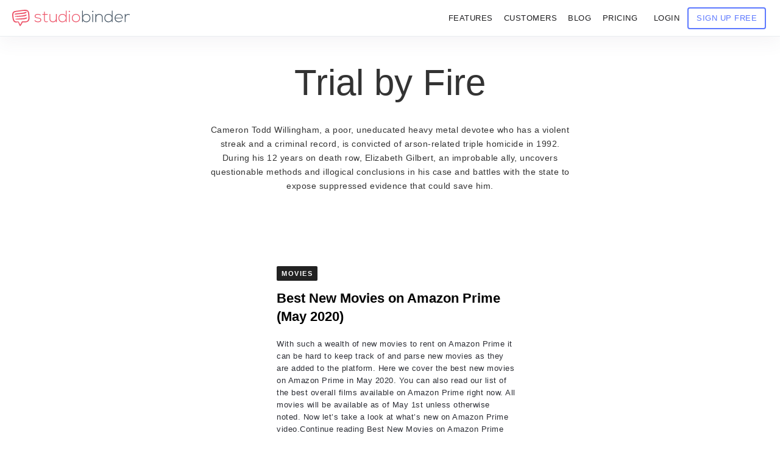

--- FILE ---
content_type: text/html; charset=UTF-8
request_url: https://www.studiobinder.com/tag/trial-by-fire/
body_size: 64522
content:
<!doctype html>




<html lang="en-US" prefix="og: https://ogp.me/ns#" >
<head itemscope itemtype="http://schema.org/WebSite"><meta name="p:domain_verify" content="7fb711e97c481d4b467a48027b605d59"/>
    <meta name="msvalidate.01" content="2D3CD1B5877BFDEF6A15D032C5D4D281" />
    
    <meta name='yandex-verification' content='4f70d27be5f23cb0' />
    <meta http-equiv="Content-Type" content="text/html;charset=UTF-8" /><script>if(navigator.userAgent.match(/MSIE|Internet Explorer/i)||navigator.userAgent.match(/Trident\/7\..*?rv:11/i)){var href=document.location.href;if(!href.match(/[?&]nowprocket/)){if(href.indexOf("?")==-1){if(href.indexOf("#")==-1){document.location.href=href+"?nowprocket=1"}else{document.location.href=href.replace("#","?nowprocket=1#")}}else{if(href.indexOf("#")==-1){document.location.href=href+"&nowprocket=1"}else{document.location.href=href.replace("#","&nowprocket=1#")}}}}</script><script>(()=>{class RocketLazyLoadScripts{constructor(){this.v="2.0.3",this.userEvents=["keydown","keyup","mousedown","mouseup","mousemove","mouseover","mouseenter","mouseout","mouseleave","touchmove","touchstart","touchend","touchcancel","wheel","click","dblclick","input","visibilitychange"],this.attributeEvents=["onblur","onclick","oncontextmenu","ondblclick","onfocus","onmousedown","onmouseenter","onmouseleave","onmousemove","onmouseout","onmouseover","onmouseup","onmousewheel","onscroll","onsubmit"]}async t(){this.i(),this.o(),/iP(ad|hone)/.test(navigator.userAgent)&&this.h(),this.u(),this.l(this),this.m(),this.k(this),this.p(this),this._(),await Promise.all([this.R(),this.L()]),this.lastBreath=Date.now(),this.S(this),this.P(),this.D(),this.O(),this.M(),await this.C(this.delayedScripts.normal),await this.C(this.delayedScripts.defer),await this.C(this.delayedScripts.async),this.F("domReady"),await this.T(),await this.j(),await this.I(),this.F("windowLoad"),await this.A(),window.dispatchEvent(new Event("rocket-allScriptsLoaded")),this.everythingLoaded=!0,this.lastTouchEnd&&await new Promise((t=>setTimeout(t,500-Date.now()+this.lastTouchEnd))),this.H(),this.F("all"),this.U(),this.W()}i(){this.CSPIssue=sessionStorage.getItem("rocketCSPIssue"),document.addEventListener("securitypolicyviolation",(t=>{this.CSPIssue||"script-src-elem"!==t.violatedDirective||"data"!==t.blockedURI||(this.CSPIssue=!0,sessionStorage.setItem("rocketCSPIssue",!0))}),{isRocket:!0})}o(){window.addEventListener("pageshow",(t=>{this.persisted=t.persisted,this.realWindowLoadedFired=!0}),{isRocket:!0}),window.addEventListener("pagehide",(()=>{this.onFirstUserAction=null}),{isRocket:!0})}h(){let t;function e(e){t=e}window.addEventListener("touchstart",e,{isRocket:!0}),window.addEventListener("touchend",(function i(o){Math.abs(o.changedTouches[0].pageX-t.changedTouches[0].pageX)<10&&Math.abs(o.changedTouches[0].pageY-t.changedTouches[0].pageY)<10&&o.timeStamp-t.timeStamp<200&&(o.target.dispatchEvent(new PointerEvent("click",{target:o.target,bubbles:!0,cancelable:!0,detail:1})),event.preventDefault(),window.removeEventListener("touchstart",e,{isRocket:!0}),window.removeEventListener("touchend",i,{isRocket:!0}))}),{isRocket:!0})}q(t){this.userActionTriggered||("mousemove"!==t.type||this.firstMousemoveIgnored?"keyup"===t.type||"mouseover"===t.type||"mouseout"===t.type||(this.userActionTriggered=!0,this.onFirstUserAction&&this.onFirstUserAction()):this.firstMousemoveIgnored=!0),"click"===t.type&&t.preventDefault(),this.savedUserEvents.length>0&&(t.stopPropagation(),t.stopImmediatePropagation()),"touchstart"===this.lastEvent&&"touchend"===t.type&&(this.lastTouchEnd=Date.now()),"click"===t.type&&(this.lastTouchEnd=0),this.lastEvent=t.type,this.savedUserEvents.push(t)}u(){this.savedUserEvents=[],this.userEventHandler=this.q.bind(this),this.userEvents.forEach((t=>window.addEventListener(t,this.userEventHandler,{passive:!1,isRocket:!0})))}U(){this.userEvents.forEach((t=>window.removeEventListener(t,this.userEventHandler,{passive:!1,isRocket:!0}))),this.savedUserEvents.forEach((t=>{t.target.dispatchEvent(new window[t.constructor.name](t.type,t))}))}m(){this.eventsMutationObserver=new MutationObserver((t=>{const e="return false";for(const i of t){if("attributes"===i.type){const t=i.target.getAttribute(i.attributeName);t&&t!==e&&(i.target.setAttribute("data-rocket-"+i.attributeName,t),i.target["rocket"+i.attributeName]=new Function("event",t),i.target.setAttribute(i.attributeName,e))}"childList"===i.type&&i.addedNodes.forEach((t=>{if(t.nodeType===Node.ELEMENT_NODE)for(const i of t.attributes)this.attributeEvents.includes(i.name)&&i.value&&""!==i.value&&(t.setAttribute("data-rocket-"+i.name,i.value),t["rocket"+i.name]=new Function("event",i.value),t.setAttribute(i.name,e))}))}})),this.eventsMutationObserver.observe(document,{subtree:!0,childList:!0,attributeFilter:this.attributeEvents})}H(){this.eventsMutationObserver.disconnect(),this.attributeEvents.forEach((t=>{document.querySelectorAll("[data-rocket-"+t+"]").forEach((e=>{e.setAttribute(t,e.getAttribute("data-rocket-"+t)),e.removeAttribute("data-rocket-"+t)}))}))}k(t){Object.defineProperty(HTMLElement.prototype,"onclick",{get(){return this.rocketonclick||null},set(e){this.rocketonclick=e,this.setAttribute(t.everythingLoaded?"onclick":"data-rocket-onclick","this.rocketonclick(event)")}})}S(t){function e(e,i){let o=e[i];e[i]=null,Object.defineProperty(e,i,{get:()=>o,set(s){t.everythingLoaded?o=s:e["rocket"+i]=o=s}})}e(document,"onreadystatechange"),e(window,"onload"),e(window,"onpageshow");try{Object.defineProperty(document,"readyState",{get:()=>t.rocketReadyState,set(e){t.rocketReadyState=e},configurable:!0}),document.readyState="loading"}catch(t){console.log("WPRocket DJE readyState conflict, bypassing")}}l(t){this.originalAddEventListener=EventTarget.prototype.addEventListener,this.originalRemoveEventListener=EventTarget.prototype.removeEventListener,this.savedEventListeners=[],EventTarget.prototype.addEventListener=function(e,i,o){o&&o.isRocket||!t.B(e,this)&&!t.userEvents.includes(e)||t.B(e,this)&&!t.userActionTriggered||e.startsWith("rocket-")||t.everythingLoaded?t.originalAddEventListener.call(this,e,i,o):t.savedEventListeners.push({target:this,remove:!1,type:e,func:i,options:o})},EventTarget.prototype.removeEventListener=function(e,i,o){o&&o.isRocket||!t.B(e,this)&&!t.userEvents.includes(e)||t.B(e,this)&&!t.userActionTriggered||e.startsWith("rocket-")||t.everythingLoaded?t.originalRemoveEventListener.call(this,e,i,o):t.savedEventListeners.push({target:this,remove:!0,type:e,func:i,options:o})}}F(t){"all"===t&&(EventTarget.prototype.addEventListener=this.originalAddEventListener,EventTarget.prototype.removeEventListener=this.originalRemoveEventListener),this.savedEventListeners=this.savedEventListeners.filter((e=>{let i=e.type,o=e.target||window;return"domReady"===t&&"DOMContentLoaded"!==i&&"readystatechange"!==i||("windowLoad"===t&&"load"!==i&&"readystatechange"!==i&&"pageshow"!==i||(this.B(i,o)&&(i="rocket-"+i),e.remove?o.removeEventListener(i,e.func,e.options):o.addEventListener(i,e.func,e.options),!1))}))}p(t){let e;function i(e){return t.everythingLoaded?e:e.split(" ").map((t=>"load"===t||t.startsWith("load.")?"rocket-jquery-load":t)).join(" ")}function o(o){function s(e){const s=o.fn[e];o.fn[e]=o.fn.init.prototype[e]=function(){return this[0]===window&&t.userActionTriggered&&("string"==typeof arguments[0]||arguments[0]instanceof String?arguments[0]=i(arguments[0]):"object"==typeof arguments[0]&&Object.keys(arguments[0]).forEach((t=>{const e=arguments[0][t];delete arguments[0][t],arguments[0][i(t)]=e}))),s.apply(this,arguments),this}}if(o&&o.fn&&!t.allJQueries.includes(o)){const e={DOMContentLoaded:[],"rocket-DOMContentLoaded":[]};for(const t in e)document.addEventListener(t,(()=>{e[t].forEach((t=>t()))}),{isRocket:!0});o.fn.ready=o.fn.init.prototype.ready=function(i){function s(){parseInt(o.fn.jquery)>2?setTimeout((()=>i.bind(document)(o))):i.bind(document)(o)}return t.realDomReadyFired?!t.userActionTriggered||t.fauxDomReadyFired?s():e["rocket-DOMContentLoaded"].push(s):e.DOMContentLoaded.push(s),o([])},s("on"),s("one"),s("off"),t.allJQueries.push(o)}e=o}t.allJQueries=[],o(window.jQuery),Object.defineProperty(window,"jQuery",{get:()=>e,set(t){o(t)}})}P(){const t=new Map;document.write=document.writeln=function(e){const i=document.currentScript,o=document.createRange(),s=i.parentElement;let n=t.get(i);void 0===n&&(n=i.nextSibling,t.set(i,n));const c=document.createDocumentFragment();o.setStart(c,0),c.appendChild(o.createContextualFragment(e)),s.insertBefore(c,n)}}async R(){return new Promise((t=>{this.userActionTriggered?t():this.onFirstUserAction=t}))}async L(){return new Promise((t=>{document.addEventListener("DOMContentLoaded",(()=>{this.realDomReadyFired=!0,t()}),{isRocket:!0})}))}async I(){return this.realWindowLoadedFired?Promise.resolve():new Promise((t=>{window.addEventListener("load",t,{isRocket:!0})}))}M(){this.pendingScripts=[];this.scriptsMutationObserver=new MutationObserver((t=>{for(const e of t)e.addedNodes.forEach((t=>{"SCRIPT"!==t.tagName||t.noModule||t.isWPRocket||this.pendingScripts.push({script:t,promise:new Promise((e=>{const i=()=>{const i=this.pendingScripts.findIndex((e=>e.script===t));i>=0&&this.pendingScripts.splice(i,1),e()};t.addEventListener("load",i,{isRocket:!0}),t.addEventListener("error",i,{isRocket:!0}),setTimeout(i,1e3)}))})}))})),this.scriptsMutationObserver.observe(document,{childList:!0,subtree:!0})}async j(){await this.J(),this.pendingScripts.length?(await this.pendingScripts[0].promise,await this.j()):this.scriptsMutationObserver.disconnect()}D(){this.delayedScripts={normal:[],async:[],defer:[]},document.querySelectorAll("script[type$=rocketlazyloadscript]").forEach((t=>{t.hasAttribute("data-rocket-src")?t.hasAttribute("async")&&!1!==t.async?this.delayedScripts.async.push(t):t.hasAttribute("defer")&&!1!==t.defer||"module"===t.getAttribute("data-rocket-type")?this.delayedScripts.defer.push(t):this.delayedScripts.normal.push(t):this.delayedScripts.normal.push(t)}))}async _(){await this.L();let t=[];document.querySelectorAll("script[type$=rocketlazyloadscript][data-rocket-src]").forEach((e=>{let i=e.getAttribute("data-rocket-src");if(i&&!i.startsWith("data:")){i.startsWith("//")&&(i=location.protocol+i);try{const o=new URL(i).origin;o!==location.origin&&t.push({src:o,crossOrigin:e.crossOrigin||"module"===e.getAttribute("data-rocket-type")})}catch(t){}}})),t=[...new Map(t.map((t=>[JSON.stringify(t),t]))).values()],this.N(t,"preconnect")}async $(t){if(await this.G(),!0!==t.noModule||!("noModule"in HTMLScriptElement.prototype))return new Promise((e=>{let i;function o(){(i||t).setAttribute("data-rocket-status","executed"),e()}try{if(navigator.userAgent.includes("Firefox/")||""===navigator.vendor||this.CSPIssue)i=document.createElement("script"),[...t.attributes].forEach((t=>{let e=t.nodeName;"type"!==e&&("data-rocket-type"===e&&(e="type"),"data-rocket-src"===e&&(e="src"),i.setAttribute(e,t.nodeValue))})),t.text&&(i.text=t.text),t.nonce&&(i.nonce=t.nonce),i.hasAttribute("src")?(i.addEventListener("load",o,{isRocket:!0}),i.addEventListener("error",(()=>{i.setAttribute("data-rocket-status","failed-network"),e()}),{isRocket:!0}),setTimeout((()=>{i.isConnected||e()}),1)):(i.text=t.text,o()),i.isWPRocket=!0,t.parentNode.replaceChild(i,t);else{const i=t.getAttribute("data-rocket-type"),s=t.getAttribute("data-rocket-src");i?(t.type=i,t.removeAttribute("data-rocket-type")):t.removeAttribute("type"),t.addEventListener("load",o,{isRocket:!0}),t.addEventListener("error",(i=>{this.CSPIssue&&i.target.src.startsWith("data:")?(console.log("WPRocket: CSP fallback activated"),t.removeAttribute("src"),this.$(t).then(e)):(t.setAttribute("data-rocket-status","failed-network"),e())}),{isRocket:!0}),s?(t.fetchPriority="high",t.removeAttribute("data-rocket-src"),t.src=s):t.src="data:text/javascript;base64,"+window.btoa(unescape(encodeURIComponent(t.text)))}}catch(i){t.setAttribute("data-rocket-status","failed-transform"),e()}}));t.setAttribute("data-rocket-status","skipped")}async C(t){const e=t.shift();return e?(e.isConnected&&await this.$(e),this.C(t)):Promise.resolve()}O(){this.N([...this.delayedScripts.normal,...this.delayedScripts.defer,...this.delayedScripts.async],"preload")}N(t,e){this.trash=this.trash||[];let i=!0;var o=document.createDocumentFragment();t.forEach((t=>{const s=t.getAttribute&&t.getAttribute("data-rocket-src")||t.src;if(s&&!s.startsWith("data:")){const n=document.createElement("link");n.href=s,n.rel=e,"preconnect"!==e&&(n.as="script",n.fetchPriority=i?"high":"low"),t.getAttribute&&"module"===t.getAttribute("data-rocket-type")&&(n.crossOrigin=!0),t.crossOrigin&&(n.crossOrigin=t.crossOrigin),t.integrity&&(n.integrity=t.integrity),t.nonce&&(n.nonce=t.nonce),o.appendChild(n),this.trash.push(n),i=!1}})),document.head.appendChild(o)}W(){this.trash.forEach((t=>t.remove()))}async T(){try{document.readyState="interactive"}catch(t){}this.fauxDomReadyFired=!0;try{await this.G(),document.dispatchEvent(new Event("rocket-readystatechange")),await this.G(),document.rocketonreadystatechange&&document.rocketonreadystatechange(),await this.G(),document.dispatchEvent(new Event("rocket-DOMContentLoaded")),await this.G(),window.dispatchEvent(new Event("rocket-DOMContentLoaded"))}catch(t){console.error(t)}}async A(){try{document.readyState="complete"}catch(t){}try{await this.G(),document.dispatchEvent(new Event("rocket-readystatechange")),await this.G(),document.rocketonreadystatechange&&document.rocketonreadystatechange(),await this.G(),window.dispatchEvent(new Event("rocket-load")),await this.G(),window.rocketonload&&window.rocketonload(),await this.G(),this.allJQueries.forEach((t=>t(window).trigger("rocket-jquery-load"))),await this.G();const t=new Event("rocket-pageshow");t.persisted=this.persisted,window.dispatchEvent(t),await this.G(),window.rocketonpageshow&&window.rocketonpageshow({persisted:this.persisted})}catch(t){console.error(t)}}async G(){Date.now()-this.lastBreath>45&&(await this.J(),this.lastBreath=Date.now())}async J(){return document.hidden?new Promise((t=>setTimeout(t))):new Promise((t=>requestAnimationFrame(t)))}B(t,e){return e===document&&"readystatechange"===t||(e===document&&"DOMContentLoaded"===t||(e===window&&"DOMContentLoaded"===t||(e===window&&"load"===t||e===window&&"pageshow"===t)))}static run(){(new RocketLazyLoadScripts).t()}}RocketLazyLoadScripts.run()})();</script> 
	<link rel="dns-prefetch" href="https://s.studiobinder.com"/>
     
    <meta http-equiv="x-dns-prefetch-control" content="on">   
	
    <meta name="viewport" content="width=device-width, initial-scale=1">  
	 
	<link rel="shortcut icon" href="[data-uri]" />
 

		<script type="rocketlazyloadscript" data-rocket-type="text/javascript">
			window.flatStyles = window.flatStyles || ''

			window.lightspeedOptimizeStylesheet = function () {
				const currentStylesheet = document.querySelector( '.tcb-lightspeed-style:not([data-ls-optimized])' )

				if ( currentStylesheet ) {
					try {
						if ( currentStylesheet.sheet && currentStylesheet.sheet.cssRules ) {
							if ( window.flatStyles ) {
								if ( this.optimizing ) {
									setTimeout( window.lightspeedOptimizeStylesheet.bind( this ), 24 )
								} else {
									this.optimizing = true;

									let rulesIndex = 0;

									while ( rulesIndex < currentStylesheet.sheet.cssRules.length ) {
										const rule = currentStylesheet.sheet.cssRules[ rulesIndex ]
										/* remove rules that already exist in the page */
										if ( rule.type === CSSRule.STYLE_RULE && window.flatStyles.includes( `${rule.selectorText}{` ) ) {
											currentStylesheet.sheet.deleteRule( rulesIndex )
										} else {
											rulesIndex ++
										}
									}
									/* optimize, mark it such, move to the next file, append the styles we have until now */
									currentStylesheet.setAttribute( 'data-ls-optimized', '1' )

									window.flatStyles += currentStylesheet.innerHTML

									this.optimizing = false
								}
							} else {
								window.flatStyles = currentStylesheet.innerHTML
								currentStylesheet.setAttribute( 'data-ls-optimized', '1' )
							}
						}
					} catch ( error ) {
						console.warn( error )
					}

					if ( currentStylesheet.parentElement.tagName !== 'HEAD' ) {
						/* always make sure that those styles end up in the head */
						const stylesheetID = currentStylesheet.id;
						/**
						 * make sure that there is only one copy of the css
						 * e.g display CSS
						 */
						if ( ( ! stylesheetID || ( stylesheetID && ! document.querySelector( `head #${stylesheetID}` ) ) ) ) {
							document.head.prepend( currentStylesheet )
						} else {
							currentStylesheet.remove();
						}
					}
				}
			}

			window.lightspeedOptimizeFlat = function ( styleSheetElement ) {
				if ( document.querySelectorAll( 'link[href*="thrive_flat.css"]' ).length > 1 ) {
					/* disable this flat if we already have one */
					styleSheetElement.setAttribute( 'disabled', true )
				} else {
					/* if this is the first one, make sure he's in head */
					if ( styleSheetElement.parentElement.tagName !== 'HEAD' ) {
						document.head.append( styleSheetElement )
					}
				}
			}
		</script>
		
        
         
         
        
         
         <style type="text/css" id="tcb-style-base-post-93184"  onLoad="typeof window.lightspeedOptimizeStylesheet === 'function' && window.lightspeedOptimizeStylesheet()" class="tcb-lightspeed-style">.thrv-page-section{position: relative;box-sizing: border-box !important;}.thrv-page-section .tve-page-section-out{position: absolute;width: 100%;height: 100%;left: 0px;top: 0px;box-sizing: border-box;transition: box-shadow 0.5s;overflow: hidden;}.thrv-page-section .tve-page-section-in{box-sizing: border-box;margin-right: auto;margin-left: auto;position: relative;z-index: 1;min-height: 40px;}.tve-page-section-in > .thrv_wrapper:first-child{margin-top: 0px;}.tve-page-section-in > .thrv_wrapper:last-child{margin-bottom: 0px;}.thrv_wrapper .tve-content-box-background{position: absolute;width: 100%;left: 0px;top: 0px;overflow: hidden;-webkit-background-clip: padding-box;height: 100% !important;}.thrv_wrapper.thrv-content-box{box-sizing: border-box;position: relative;min-height: 10px;}.thrv_wrapper.thrv-content-box div:not(.thrv_icon):not(.ui-resizable-handle):not(.tve-auxiliary-icon-element){box-sizing: border-box;}.tve-cb{display: inline-block;vertical-align: middle;clear: both;overflow: visible;width: 100%;z-index: 1;position: relative;min-height: 10px;}.thrv_responsive_video{width: 100%;min-width: 100px;}.thrv_responsive_video .tcb-video-float-container{transition: 0.5s ease-out,margin;}.thrv_responsive_video.tcb-no-perspective{perspective: none !important;}#tve_editor .thrv_responsive_video{box-sizing: border-box;}.tcb-no-transform{transform: none !important;}.thrv-button{max-width: 100%;margin-left: auto;margin-right: auto;display: table !important;}.thrv-button.thrv_wrapper{padding: 0px;}a.tcb-button-link{background-color: rgb(26,188,156);padding: 12px 15px;font-size: 18px;box-sizing: border-box;display: inline-flex;align-items: center;overflow: hidden;width: 100%;text-align: center;line-height: 1.2em;}a.tcb-button-link:hover{background-color: rgb(21,162,136);}.thrv-button a.tcb-button-link{color: rgb(255,255,255);text-decoration: none !important;}a.tcb-button-link > span::before{position: absolute;content: "";display: none;top: -100px;bottom: -100px;width: 1px;left: 10px;background-color: rgb(0,121,0);}span.tcb-button-texts{color: inherit;display: block;flex: 1 1 0%;position: relative;}span.tcb-button-texts > span{display: block;padding: 0px;}span.tcb-button-icon{display: none;font-size: 1em;line-height: 0;position: relative;color: inherit;}:not(.inc) .thrv_text_element h3 a:not(.tcb-button-link),:not(.inc) .thrv_text_element h5 a:not(.tcb-button-link){color: inherit;font: inherit;letter-spacing: inherit;}:not(.inc) .thrv_text_element h3 a:not(.tcb-button-link):hover,:not(.inc) .thrv_text_element h5 a:not(.tcb-button-link):hover{color: inherit;font: inherit;letter-spacing: inherit;}.thrv_text_element a:not(.tcb-button-link){font-size: inherit;}.tcb-style-wrap strong{font-weight: var(--g-bold-weight,bold);}.thrv_text_element{overflow-wrap: break-word;}.notifications-content-wrapper.tcb-permanently-hidden{display: none !important;}.tcb-permanently-hidden{display: none !important;}.tar-disabled{cursor: default;opacity: 0.4;pointer-events: none;}html{text-rendering: auto !important;}html body{text-rendering: auto !important;}.thrv_wrapper{margin-top: 20px;margin-bottom: 20px;padding: 1px;}.thrv_wrapper div{box-sizing: content-box;}.thrv_wrapper.tve-elem-default-pad{padding: 20px;}.thrv_wrapper.thrv_text_element,.thrv_wrapper.thrv-page-section,.thrv_wrapper.thrv_symbol{margin: 0px;}p{font-size: 1em;}.tve_responsive_video_container{position: relative;height: 0px;overflow: hidden;padding-bottom: 56.25%;display: block;}.tve_responsive_video_container iframe{position: absolute;top: 0px;left: 0px;width: 100% !important;height: 100% !important;}.tve_responsive_video_container .top-left{cursor: pointer;top: 50px;left: 50px;z-index: 99999;position: fixed !important;}.thrv_responsive_video.thrv_wrapper{max-height: 100%;max-width: 100%;margin-left: auto;margin-right: auto;}.video_overlay{cursor: pointer;}:not(#_s):not(#_s) .tcb-conditional-display-placeholder{min-height: var(--tcb-container-height-d,100px) !important;position: relative;}:not(#_s):not(#_s) .tcb-conditional-display-placeholder.thrv-page-section{box-sizing: border-box;margin: 0px;}:not(#_s):not(#_s) .tcb-conditional-display-placeholder.thrv-content-box{box-sizing: border-box;}:not(#_s):not(#_s) .tcb-conditional-display-placeholder .tve-page-section-out,:not(#_s):not(#_s) .tcb-conditional-display-placeholder .tve-content-box-background{box-sizing: border-box;position: absolute;width: 100%;height: 100%;left: 0px;top: 0px;overflow: hidden;}.tve_shortcode_rendered p:empty{display: none !important;}.thrv_wrapper.thrv_contentbox_shortcode{position: relative;}@media (max-width: 1023px){:not(#_s):not(#_s) .tcb-conditional-display-placeholder{min-height: var(--tcb-container-height-t) !important;}}@media (max-width: 767px){html{overflow-x: hidden !important;}html,body{max-width: 100vw !important;}:not(#_s):not(#_s) .tcb-conditional-display-placeholder{min-height: var(--tcb-container-height-m) !important;}}@media screen and (max-device-width: 480px){body{text-size-adjust: none;}}@media only screen and (max-device-width: 1366px){.thrv_responsive_video.thrv_wrapper:not(.tcb-no-perspective){transform: translateZ(0px);}}</style>	<style>img:is([sizes="auto" i], [sizes^="auto," i]) { contain-intrinsic-size: 3000px 1500px }</style>
	

<title>Trial by Fire — StudioBinder</title>
<meta name="description" content="Trial by Fire &bull; StudioBinder"/>
<meta name="robots" content="follow, index, max-snippet:-1, max-video-preview:-1, max-image-preview:large"/>
<link rel="canonical" href="https://www.studiobinder.com/tag/trial-by-fire/" />
<meta property="og:locale" content="en_US" />
<meta property="og:type" content="article" />
<meta property="og:title" content="Trial by Fire — StudioBinder" />
<meta property="og:description" content="Trial by Fire &bull; StudioBinder" />
<meta property="og:url" content="https://www.studiobinder.com/tag/trial-by-fire/" />
<meta property="og:site_name" content="StudioBinder" />
<meta property="article:publisher" content="http://facebook.com/studiobinderapp" />
<meta property="og:image" content="https://s.studiobinder.com/wp-content/uploads/2016/11/StudioBinder-Video-TV-Film-Production-Management-Software-Featured1-1024x576.jpg" />
<meta property="og:image:secure_url" content="https://s.studiobinder.com/wp-content/uploads/2016/11/StudioBinder-Video-TV-Film-Production-Management-Software-Featured1-1024x576.jpg" />
<meta property="og:image:width" content="750" />
<meta property="og:image:height" content="422" />
<meta property="og:image:alt" content="StudioBinder Video, TV &amp; Film Production Management Software" />
<meta property="og:image:type" content="image/jpeg" />
<meta name="twitter:card" content="summary_large_image" />
<meta name="twitter:title" content="Trial by Fire — StudioBinder" />
<meta name="twitter:description" content="Trial by Fire &bull; StudioBinder" />
<meta name="twitter:site" content="@studiobinder" />
<meta name="twitter:image" content="https://s.studiobinder.com/wp-content/uploads/2016/11/StudioBinder-Video-TV-Film-Production-Management-Software-Featured1-1024x576.jpg" />
<script type="application/ld+json" class="rank-math-schema-pro">{"@context":"https://schema.org","@graph":[{"@type":"Organization","@id":"https://www.studiobinder.com/#organization","name":"StudioBinder Inc.","url":"https://www.studiobinder.com","sameAs":["http://facebook.com/studiobinderapp","https://twitter.com/studiobinder","https://instagram.com/studiobinder/","https://www.linkedin.com/company/studio-binder","https://www.pinterest.com/studiobinderapp","https://www.youtube.com/c/studiobinder"]},{"@type":"WebSite","@id":"https://www.studiobinder.com/#website","url":"https://www.studiobinder.com","name":"StudioBinder","publisher":{"@id":"https://www.studiobinder.com/#organization"},"inLanguage":"en-US"},{"@type":"BreadcrumbList","@id":"https://www.studiobinder.com/tag/trial-by-fire/#breadcrumb","itemListElement":[{"@type":"ListItem","position":"1","item":{"@id":"https://www.studiobinder.com","name":"StudioBinder"}},{"@type":"ListItem","position":"2","item":{"@id":"https://www.studiobinder.com/tag/trial-by-fire/","name":"Trial by Fire"}}]},{"@type":"CollectionPage","@id":"https://www.studiobinder.com/tag/trial-by-fire/#webpage","url":"https://www.studiobinder.com/tag/trial-by-fire/","name":"Trial by Fire \u2014 StudioBinder","isPartOf":{"@id":"https://www.studiobinder.com/#website"},"inLanguage":"en-US","breadcrumb":{"@id":"https://www.studiobinder.com/tag/trial-by-fire/#breadcrumb"}}]}</script>


<link rel='dns-prefetch' href='//www.studiobinder.com' />
<link rel='dns-prefetch' href='//s.studiobinder.com' />

<link href='https://s.studiobinder.com' rel='preconnect' />
<style id='rocket-lazyload-inline-css'>
.rll-youtube-player{position:relative;padding-bottom:56.23%;height:0;overflow:hidden;max-width:100%;}.rll-youtube-player:focus-within{outline: 2px solid currentColor;outline-offset: 5px;}.rll-youtube-player iframe{position:absolute;top:0;left:0;width:100%;height:100%;z-index:100;background:0 0}.rll-youtube-player img{bottom:0;display:block;left:0;margin:auto;max-width:100%;width:100%;position:absolute;right:0;top:0;border:none;height:auto;-webkit-transition:.4s all;-moz-transition:.4s all;transition:.4s all}.rll-youtube-player img:hover{-webkit-filter:brightness(75%)}.rll-youtube-player .play{height:100%;width:100%;left:0;top:0;position:absolute;background:url(https://s.studiobinder.com/wp-content/plugins/wp-rocket/assets/img/youtube.png) no-repeat center;background-color: transparent !important;cursor:pointer;border:none;}.wp-embed-responsive .wp-has-aspect-ratio .rll-youtube-player{position:absolute;padding-bottom:0;width:100%;height:100%;top:0;bottom:0;left:0;right:0}
</style>
<style type="text/css"></style><style type="text/css">:not(#tve) .ttfm1{font-family: 'Open Sans' !important;color: #6c7780;font-weight: 400 !important;}.ttfm1 input, .ttfm1 select, .ttfm1 textarea, .ttfm1 button {font-family: 'Open Sans' !important;color: #6c7780;font-weight: 400 !important;}:not(#tve) .ttfm1.bold_text,.ttfm1 .bold_text,.ttfm1 b,.ttfm1 strong{font-weight: 600 !important;}.ttfm1.bold_text,.ttfm1 .bold_text,.ttfm1 b,.ttfm1 strong input, .ttfm1.bold_text,.ttfm1 .bold_text,.ttfm1 b,.ttfm1 strong select, .ttfm1.bold_text,.ttfm1 .bold_text,.ttfm1 b,.ttfm1 strong textarea, .ttfm1.bold_text,.ttfm1 .bold_text,.ttfm1 b,.ttfm1 strong button {font-weight: 600 !important;}:not(#tve) .ttfm2{font-family: 'Open Sans' !important;color: #6c7780;font-weight: 300 !important;}.ttfm2 input, .ttfm2 select, .ttfm2 textarea, .ttfm2 button {font-family: 'Open Sans' !important;color: #6c7780;font-weight: 300 !important;}:not(#tve) .ttfm2.bold_text,.ttfm2 .bold_text,.ttfm2 b,.ttfm2 strong{font-weight: 600 !important;}.ttfm2.bold_text,.ttfm2 .bold_text,.ttfm2 b,.ttfm2 strong input, .ttfm2.bold_text,.ttfm2 .bold_text,.ttfm2 b,.ttfm2 strong select, .ttfm2.bold_text,.ttfm2 .bold_text,.ttfm2 b,.ttfm2 strong textarea, .ttfm2.bold_text,.ttfm2 .bold_text,.ttfm2 b,.ttfm2 strong button {font-weight: 600 !important;}:not(#tve) .ttfm3{font-family: 'Open Sans' !important;color: #ffffff;font-weight: 400 !important;}.ttfm3 input, .ttfm3 select, .ttfm3 textarea, .ttfm3 button {font-family: 'Open Sans' !important;color: #ffffff;font-weight: 400 !important;}:not(#tve) .ttfm3.bold_text,.ttfm3 .bold_text,.ttfm3 b,.ttfm3 strong{font-weight: 600 !important;}.ttfm3.bold_text,.ttfm3 .bold_text,.ttfm3 b,.ttfm3 strong input, .ttfm3.bold_text,.ttfm3 .bold_text,.ttfm3 b,.ttfm3 strong select, .ttfm3.bold_text,.ttfm3 .bold_text,.ttfm3 b,.ttfm3 strong textarea, .ttfm3.bold_text,.ttfm3 .bold_text,.ttfm3 b,.ttfm3 strong button {font-weight: 600 !important;}</style><style type="text/css" id="tve_global_variables">:root{--tcb-color-0:rgba(110, 61, 254, 0.2);--tcb-color-0-h:255;--tcb-color-0-s:98%;--tcb-color-0-l:61%;--tcb-color-0-a:0.2;--tcb-color-1:rgb(65, 153, 231);--tcb-color-1-h:208;--tcb-color-1-s:77%;--tcb-color-1-l:58%;--tcb-color-1-a:1;--tcb-color-2:rgb(68, 160, 241);--tcb-color-2-h:208;--tcb-color-2-s:86%;--tcb-color-2-l:60%;--tcb-color-2-a:1;--tcb-color-3:rgb(76, 83, 89);--tcb-color-3-h:207;--tcb-color-3-s:7%;--tcb-color-3-l:32%;--tcb-color-3-a:1;--tcb-color-4:rgb(174, 50, 221);--tcb-color-4-h:283;--tcb-color-4-s:71%;--tcb-color-4-l:53%;--tcb-color-4-a:1;--tcb-color-5:rgb(35, 45, 57);--tcb-color-5-h:212;--tcb-color-5-s:23%;--tcb-color-5-l:18%;--tcb-color-5-a:1;--tcb-color-6:rgba(0, 194, 126, 0.1);--tcb-color-6-h:158;--tcb-color-6-s:100%;--tcb-color-6-l:38%;--tcb-color-6-a:0.1;--tcb-color-7:rgb(109, 70, 238);--tcb-color-7-h:253;--tcb-color-7-s:83%;--tcb-color-7-l:60%;--tcb-color-7-a:1;--tcb-color-8:rgb(247, 250, 252);--tcb-color-8-h:204;--tcb-color-8-s:45%;--tcb-color-8-l:97%;--tcb-color-8-a:1;--tcb-color-9:rgb(27, 31, 33);--tcb-color-9-h:200;--tcb-color-9-s:10%;--tcb-color-9-l:11%;--tcb-color-9-a:1;--tcb-color-10:rgb(255, 153, 0);--tcb-color-10-h:36;--tcb-color-10-s:100%;--tcb-color-10-l:50%;--tcb-color-10-a:1;--tcb-color-11:rgb(0, 191, 137);--tcb-color-11-h:163;--tcb-color-11-s:100%;--tcb-color-11-l:37%;--tcb-color-11-a:1;--tcb-color-12:rgb(110, 61, 254);--tcb-color-12-h:255;--tcb-color-12-s:98%;--tcb-color-12-l:61%;--tcb-color-12-a:1;--tcb-color-13:rgb(250, 25, 112);--tcb-color-13-h:336;--tcb-color-13-s:95%;--tcb-color-13-l:53%;--tcb-color-13-a:1;--tcb-color-14:rgb(247, 255, 0);--tcb-color-14-h:61;--tcb-color-14-s:100%;--tcb-color-14-l:50%;--tcb-color-14-a:1;--tcb-color-15:rgba(0, 191, 137, 0.17);--tcb-color-15-h:163;--tcb-color-15-s:100%;--tcb-color-15-l:37%;--tcb-color-15-a:0.17;--tcb-color-16:rgba(250, 25, 112, 0.22);--tcb-color-16-h:336;--tcb-color-16-s:95%;--tcb-color-16-l:53%;--tcb-color-16-a:0.22;--tcb-color-17:rgb(29, 29, 31);--tcb-color-17-h:240;--tcb-color-17-s:3%;--tcb-color-17-l:11%;--tcb-color-17-a:1;--tcb-color-18:rgb(0, 0, 0);--tcb-color-18-h:0;--tcb-color-18-s:0%;--tcb-color-18-l:0%;--tcb-color-18-a:1;--tcb-color-19:rgb(110, 62, 255);--tcb-color-19-h:254;--tcb-color-19-s:100%;--tcb-color-19-l:62%;--tcb-color-19-a:1;--tcb-color-20:rgba(246, 245, 250, 0.5);--tcb-color-20-h:252;--tcb-color-20-s:33%;--tcb-color-20-l:97%;--tcb-color-20-a:0.5;--tcb-color-21:rgb(255, 123, 0);--tcb-color-21-h:28;--tcb-color-21-s:100%;--tcb-color-21-l:50%;--tcb-color-21-a:1;--tcb-color-22:rgb(255, 198, 31);--tcb-color-22-h:44;--tcb-color-22-s:100%;--tcb-color-22-l:56%;--tcb-color-22-a:1;--tcb-color-23:rgb(110, 110, 113);--tcb-color-23-h:240;--tcb-color-23-s:1%;--tcb-color-23-l:43%;--tcb-color-23-a:1;--tcb-color-24:rgb(0, 194, 126);--tcb-color-24-h:158;--tcb-color-24-s:100%;--tcb-color-24-l:38%;--tcb-color-24-a:1;--tcb-color-25:rgb(255, 255, 255);--tcb-color-25-h:0;--tcb-color-25-s:0%;--tcb-color-25-l:100%;--tcb-color-25-a:1;--tcb-color-26:rgb(255, 255, 255);--tcb-color-26-h:0;--tcb-color-26-s:0%;--tcb-color-26-l:100%;--tcb-color-26-a:1;--tcb-color-27:rgb(92, 92, 255);--tcb-color-27-h:240;--tcb-color-27-s:100%;--tcb-color-27-l:68%;--tcb-color-27-a:1;--tcb-color-28:rgb(29, 29, 31);--tcb-color-28-h:240;--tcb-color-28-s:3%;--tcb-color-28-l:11%;--tcb-color-28-a:1;--tcb-gradient-0:linear-gradient(180deg, rgba(255, 255, 255, 0) 91%, rgb(246, 245, 250) 100%);--tcb-gradient-1:linear-gradient(180deg, rgba(255, 255, 255, 0) 90%, rgb(246, 245, 250) 100%);--tcb-gradient-2:radial-gradient(rgb(22, 22, 22) 0%, rgb(13, 13, 13) 100%);--tcb-background-author-image:url(https://secure.gravatar.com/avatar/bcf403aaaecba2756aea5000ed9f6aed?s=256&d=wp_user_avatar&r=g);--tcb-background-user-image:url();--tcb-background-featured-image-thumbnail:url(https://s.studiobinder.com/wp-content/uploads/2020/05/Best-New-Movies-on-Amazon-Prime-StudioBinder.jpg);}</style><link rel="llms-sitemap" href="https://www.studiobinder.com/llms.txt" />



<style type="text/css" id="thrive-default-styles">@media (min-width: 300px) { .tcb-style-wrap h3 {color:rgb(0, 0, 0);--tcb-applied-color:rgb(0, 0, 0);--tve-applied-color:rgb(0, 0, 0);background-color:rgba(0, 0, 0, 0);font-family:"Helvetica Neue", Helvetica;font-size:32px;font-weight:400;font-style:normal;margin:0px 0px 20px;padding-top:0px;padding-bottom:0px;text-decoration:none solid rgb(0, 0, 0);text-transform:none;border-left:0px none rgb(0, 0, 0);} }</style>			<style class="tve_custom_style">@media (min-width: 300px){:not(#tve) [data-css="tve-u-1727713d805"] .tcb-button-link{line-height: 1.2em;font-size: 24px;}:not(#tve) [data-css="tve-u-1727713d805"]:hover .tcb-button-link{background-color: rgb(68,160,241) !important;}[data-css="tve-u-1727713d805"] .tcb-button-link{box-shadow: none;text-align: center;text-transform: none;min-height: 36.1905px;border-radius: 3px;overflow: hidden;padding-right: 22px;padding-left: 22px;padding-top: 14px !important;padding-bottom: 14px !important;background-color: rgb(65,153,231) !important;}[data-css="tve-u-1727713d805"]{margin-bottom: 0px;display: block;max-width: 250px;width: 250px;float: none;z-index: 3;position: relative;margin-top: 0px !important;margin-left: auto !important;margin-right: auto !important;}[data-css="tve-u-1727713d807"]{border-radius: 2px;border-width: 0px;border-style: none;border-color: rgb(76,83,89);background-color: rgb(38,174,208) !important;background-image: none !important;padding: 20px !important;}:not(#tve) [data-css="tve-u-1727713d808"]{letter-spacing: 0px;font-size: 18px !important;}[data-css="tve-u-1727713d809"]{box-shadow: rgba(0,0,0,0.1) 0px 0px 10px 0px;}[data-css="tve-u-1727713d80b"]{padding: 0px 40px 50px !important;margin: 0px !important;}[data-css="tve-u-1727713d80c"]{font-size: 12px !important;color: rgb(134,140,160) !important;}[data-css="tve-u-1727713d80d"]{font-size: 20px !important;}:not(#tve) [data-css="tve-u-1727713d80e"]{text-transform: none !important;}:not(#tve) [data-css="tve-u-1727713d80f"]{text-transform: uppercase !important;}:not(#tve) [data-css="tve-u-1727713d810"]{font-style: italic !important;}}@media (max-width: 1023px){[data-css="tve-u-1727713d805"] .tcb-button-link{padding-top: 18px !important;padding-bottom: 18px !important;}[data-css="tve-u-1727713d805"]{margin-left: auto !important;margin-right: auto !important;}:not(#tve) [data-css="tve-u-1727713d808"]{font-size: 16px !important;}[data-css="tve-u-1727713d80b"]{padding-left: 40px !important;padding-right: 40px !important;padding-bottom: 50px !important;}}@media (max-width: 767px){[data-css="tve-u-1727713d805"]{float: none;display: block;max-width: 100%;width: 100%;min-width: 0px !important;margin-left: auto !important;margin-right: auto !important;}[data-css="tve-u-1727713d80b"]{padding-right: 40px !important;padding-left: 40px !important;margin-bottom: 0px !important;}:not(#tve) [data-css="tve-u-1727713d805"] .tcb-button-link{line-height: 1.2em;font-size: 18px;}[data-css="tve-u-1727713d805"] .tcb-button-link{padding: 12px 15px;}}</style> 						<style type="text/css" media="screen">
			/* Ivory search custom CSS code */
			.is-form-style.is-form-style-3 input.is-search-input {border-top-left-radius:6px;border-bottom-left-radius:6px;}
.is-form-style button.is-search-submit,.is-form-style button.is-search-submit .is-search-icon{border-top-right-radius:6px;border-bottom-right-radius:6px;}			</style>
					<style type="text/css">
						#is-ajax-search-result-161474 .is-ajax-search-post,                        
	            #is-ajax-search-result-161474 .is-show-more-results,
	            #is-ajax-search-details-161474 .is-ajax-search-items > div {
					background-color: #ffffff !important;
				}
            				#is-ajax-search-result-161474 .is-ajax-search-post:hover,
	            #is-ajax-search-result-161474 .is-show-more-results:hover,
	            #is-ajax-search-details-161474 .is-ajax-search-tags-details > div:hover,
	            #is-ajax-search-details-161474 .is-ajax-search-categories-details > div:hover {
					background-color: #f5f6fa !important;
				}
                                        #is-ajax-search-result-161474 .is-ajax-term-label,
                #is-ajax-search-details-161474 .is-ajax-term-label,
				#is-ajax-search-result-161474,
                #is-ajax-search-details-161474 {
					color: #1d1d1f !important;
				}
                        				#is-ajax-search-result-161474 a,
                #is-ajax-search-details-161474 a:not(.button) {
					color: #516df0 !important;
				}
                #is-ajax-search-details-161474 .is-ajax-woocommerce-actions a.button {
                	background-color: #516df0 !important;
                }
                        				#is-ajax-search-result-161474 .is-ajax-search-post,
				#is-ajax-search-details-161474 .is-ajax-search-post-details {
				    border-color: #ffffff !important;
				}
                #is-ajax-search-result-161474,
                #is-ajax-search-details-161474 {
                    background-color: #ffffff !important;
                }
						.is-form-id-161474 .is-search-submit:focus,
			.is-form-id-161474 .is-search-submit:hover,
			.is-form-id-161474 .is-search-submit,
            .is-form-id-161474 .is-search-icon {
			color: #838383 !important;            background-color: #2b2b2b !important;            border-color: #2b2b2b !important;			}
                        	.is-form-id-161474 .is-search-submit path {
					fill: #838383 !important;            	}
            			.is-form-id-161474 .is-search-input::-webkit-input-placeholder {
			    color: #838383 !important;
			}
			.is-form-id-161474 .is-search-input:-moz-placeholder {
			    color: #838383 !important;
			    opacity: 1;
			}
			.is-form-id-161474 .is-search-input::-moz-placeholder {
			    color: #838383 !important;
			    opacity: 1;
			}
			.is-form-id-161474 .is-search-input:-ms-input-placeholder {
			    color: #838383 !important;
			}
                        			.is-form-style-1.is-form-id-161474 .is-search-input:focus,
			.is-form-style-1.is-form-id-161474 .is-search-input:hover,
			.is-form-style-1.is-form-id-161474 .is-search-input,
			.is-form-style-2.is-form-id-161474 .is-search-input:focus,
			.is-form-style-2.is-form-id-161474 .is-search-input:hover,
			.is-form-style-2.is-form-id-161474 .is-search-input,
			.is-form-style-3.is-form-id-161474 .is-search-input:focus,
			.is-form-style-3.is-form-id-161474 .is-search-input:hover,
			.is-form-style-3.is-form-id-161474 .is-search-input,
			.is-form-id-161474 .is-search-input:focus,
			.is-form-id-161474 .is-search-input:hover,
			.is-form-id-161474 .is-search-input {
                                color: #838383 !important;                                border-color: #2b2b2b !important;                                background-color: #2b2b2b !important;			}
                        			</style>
					<style type="text/css">
					.is-form-id-160583 .is-search-submit:focus,
			.is-form-id-160583 .is-search-submit:hover,
			.is-form-id-160583 .is-search-submit,
            .is-form-id-160583 .is-search-icon {
			color: #838383 !important;            background-color: #2b2b2b !important;            border-color: #2b2b2b !important;			}
                        	.is-form-id-160583 .is-search-submit path {
					fill: #838383 !important;            	}
            			.is-form-id-160583 .is-search-input::-webkit-input-placeholder {
			    color: #838383 !important;
			}
			.is-form-id-160583 .is-search-input:-moz-placeholder {
			    color: #838383 !important;
			    opacity: 1;
			}
			.is-form-id-160583 .is-search-input::-moz-placeholder {
			    color: #838383 !important;
			    opacity: 1;
			}
			.is-form-id-160583 .is-search-input:-ms-input-placeholder {
			    color: #838383 !important;
			}
                        			.is-form-style-1.is-form-id-160583 .is-search-input:focus,
			.is-form-style-1.is-form-id-160583 .is-search-input:hover,
			.is-form-style-1.is-form-id-160583 .is-search-input,
			.is-form-style-2.is-form-id-160583 .is-search-input:focus,
			.is-form-style-2.is-form-id-160583 .is-search-input:hover,
			.is-form-style-2.is-form-id-160583 .is-search-input,
			.is-form-style-3.is-form-id-160583 .is-search-input:focus,
			.is-form-style-3.is-form-id-160583 .is-search-input:hover,
			.is-form-style-3.is-form-id-160583 .is-search-input,
			.is-form-id-160583 .is-search-input:focus,
			.is-form-id-160583 .is-search-input:hover,
			.is-form-id-160583 .is-search-input {
                                color: #838383 !important;                                border-color: #2b2b2b !important;                                background-color: #2b2b2b !important;			}
                        			</style>
					<style type="text/css">
					.is-form-id-158043 .is-search-submit:focus,
			.is-form-id-158043 .is-search-submit:hover,
			.is-form-id-158043 .is-search-submit,
            .is-form-id-158043 .is-search-icon {
			color: #838383 !important;            background-color: #2b2b2b !important;            border-color: #2b2b2b !important;			}
                        	.is-form-id-158043 .is-search-submit path {
					fill: #838383 !important;            	}
            			.is-form-id-158043 .is-search-input::-webkit-input-placeholder {
			    color: #838383 !important;
			}
			.is-form-id-158043 .is-search-input:-moz-placeholder {
			    color: #838383 !important;
			    opacity: 1;
			}
			.is-form-id-158043 .is-search-input::-moz-placeholder {
			    color: #838383 !important;
			    opacity: 1;
			}
			.is-form-id-158043 .is-search-input:-ms-input-placeholder {
			    color: #838383 !important;
			}
                        			.is-form-style-1.is-form-id-158043 .is-search-input:focus,
			.is-form-style-1.is-form-id-158043 .is-search-input:hover,
			.is-form-style-1.is-form-id-158043 .is-search-input,
			.is-form-style-2.is-form-id-158043 .is-search-input:focus,
			.is-form-style-2.is-form-id-158043 .is-search-input:hover,
			.is-form-style-2.is-form-id-158043 .is-search-input,
			.is-form-style-3.is-form-id-158043 .is-search-input:focus,
			.is-form-style-3.is-form-id-158043 .is-search-input:hover,
			.is-form-style-3.is-form-id-158043 .is-search-input,
			.is-form-id-158043 .is-search-input:focus,
			.is-form-id-158043 .is-search-input:hover,
			.is-form-id-158043 .is-search-input {
                                color: #838383 !important;                                border-color: #2b2b2b !important;                                background-color: #2b2b2b !important;			}
                        			</style>
		<noscript><style id="rocket-lazyload-nojs-css">.rll-youtube-player, [data-lazy-src]{display:none !important;}</style></noscript> 
	
<style type="text/css" id="thrive-style"> 
.admin-bar{--global--admin-bar--height:32px;}
@media screen and (max-width:782px){.admin-bar{--global--admin-bar--height:46px;}}

.thrv-page-section{position:relative;-webkit-box-sizing:border-box!important;box-sizing:border-box!important}.thrv-page-section .tve-page-section-out{position:absolute;width:100%;height:100%;left:0;top:0;-webkit-box-sizing:border-box;box-sizing:border-box;-webkit-transition:-webkit-box-shadow .5s;-o-transition:box-shadow .5s;transition:box-shadow .5s,-webkit-box-shadow .5s;overflow:hidden}.thrv-page-section .tve-page-section-in{-webkit-box-sizing:border-box;box-sizing:border-box;margin-right:auto;margin-left:auto;position:relative;z-index:1;min-height:40px}.tve-page-section-in>.tcb-clear:first-child>.thrv_wrapper,.tve-page-section-in>.thrv_wrapper:first-child{margin-top:0}.tve-page-section-in>.tcb-clear:last-child>.thrv_wrapper,.tve-page-section-in>.thrv_wrapper:last-child{margin-bottom:0}.thrv_wrapper .tve-content-box-background{position:absolute;width:100%;height:100%!important;left:0;top:0;overflow:hidden;background-clip:padding-box}.thrv_wrapper.thrv-content-box{-webkit-box-sizing:border-box;box-sizing:border-box;position:relative;min-height:10px}
.thrv_wrapper.thrv-content-box div:not(.thrv_icon):not(.ui-resizable-handle){-webkit-box-sizing:border-box;box-sizing:border-box}.tve-cb{display:inline-block;vertical-align:middle;clear:both;overflow:visible;width:100%;z-index:1;position:relative;min-height:10px}.tcb-icon{display:inline-block;width:1em;height:1em;line-height:1em;vertical-align:middle;stroke-width:0;stroke:currentColor;fill:currentColor;-webkit-box-sizing:content-box;box-sizing:content-box}svg.tcb-icon path:not([fill=none]),symbol[id^=tcb-icon-] path:not([fill=none]){fill:inherit!important;stroke:inherit!important;-webkit-transition:none;-o-transition:none;transition:none}.thrv_icon{text-align:center}.thrv-button,.thrv-button-group-item,.tve-form-button{display:table!important;max-width:100%;margin-left:auto;margin-right:auto}.thrv-button-group-item.thrv_wrapper,.thrv-button.thrv_wrapper,.tve-form-button.thrv_wrapper{padding:0}.tcb-with-icon:not(.tcb-flip) .tcb-button-texts{padding-left:15px}.tcb-with-icon .tcb-button-icon{display:block}
.tcb-with-icon .tcb-button-icon .thrv_wrapper.thrv_icon{margin:0}a.tcb-button-link{background-color:#1abc9c;padding:12px 15px;font-size:18px;-webkit-box-sizing:border-box;box-sizing:border-box;display:-webkit-inline-flex;display:-ms-inline-flexbox;display:-webkit-inline-box;display:inline-flex;-webkit-box-align:center;-ms-flex-align:center;align-items:center;-webkit-align-items:center;overflow:hidden;width:100%;text-align:center;line-height:1.2em}.thrv-button a.tcb-button-link,.thrv-button-group-item a.tcb-button-link,.tve-form-button a.tcb-button-link{text-decoration:none!important;color:#fff}a.tcb-button-link>span:before{position:absolute;content:'';display:none;top:-100px;bottom:-100px;width:1px;left:10px;background-color:#007900}span.tcb-button-texts{color:inherit;display:block;-webkit-box-flex:1;-ms-flex:1 1 auto;flex:1 1 auto;-webkit-flex:1;position:relative}span.tcb-button-texts>span{display:block;padding:0}span.tcb-button-icon{display:none;font-size:1em;line-height:0;position:relative;color:inherit}
span.tcb-button-icon .tcb-icon{height:1em}.thrv_wrapper.thrv-divider{padding-top:20px;padding-bottom:20px;margin:0}.thrv_wrapper.thrv-divider hr{margin:0}.tve_image_caption:not(.tcb-mm-image.tve-tab-image){height:auto!important}.tve_image_caption .tve_image{max-width:100%;width:100%}#tcb_landing_page .thrv_text_element h1 a:not(.tcb-button-link),#tcb_landing_page .thrv_text_element h1 a:not(.tcb-button-link).tve-state-hover,#tcb_landing_page .thrv_text_element h1 a:not(.tcb-button-link):hover,#tcb_landing_page .thrv_text_element h2 a:not(.tcb-button-link),#tcb_landing_page .thrv_text_element h2 a:not(.tcb-button-link).tve-state-hover,#tcb_landing_page .thrv_text_element h2 a:not(.tcb-button-link):hover,#tcb_landing_page .thrv_text_element h3 a:not(.tcb-button-link),#tcb_landing_page .thrv_text_element h3 a:not(.tcb-button-link).tve-state-hover,#tcb_landing_page .thrv_text_element h3 a:not(.tcb-button-link):hover,#tcb_landing_page .thrv_text_element h4 a:not(.tcb-button-link),#tcb_landing_page .thrv_text_element h4 a:not(.tcb-button-link).tve-state-hover,#tcb_landing_page .thrv_text_element h4 a:not(.tcb-button-link):hover,#tcb_landing_page .thrv_text_element h5 a:not(.tcb-button-link),#tcb_landing_page .thrv_text_element h5 a:not(.tcb-button-link).tve-state-hover,#tcb_landing_page .thrv_text_element h5 a:not(.tcb-button-link):hover,#tcb_landing_page .thrv_text_element h6 a:not(.tcb-button-link),#tcb_landing_page .thrv_text_element h6 a:not(.tcb-button-link).tve-state-hover,#tcb_landing_page .thrv_text_element h6 a:not(.tcb-button-link):hover,:not(.inc) .thrv_text_element h1 a:not(.tcb-button-link),:not(.inc) .thrv_text_element h1 a:not(.tcb-button-link).tve-state-hover,:not(.inc) .thrv_text_element h1 a:not(.tcb-button-link):hover,:not(.inc) .thrv_text_element h2 a:not(.tcb-button-link),:not(.inc) .thrv_text_element h2 a:not(.tcb-button-link).tve-state-hover,:not(.inc) .thrv_text_element h2 a:not(.tcb-button-link):hover,:not(.inc) .thrv_text_element h3 a:not(.tcb-button-link),:not(.inc) .thrv_text_element h3 a:not(.tcb-button-link).tve-state-hover,:not(.inc) .thrv_text_element h3 a:not(.tcb-button-link):hover,:not(.inc) .thrv_text_element h4 a:not(.tcb-button-link),:not(.inc) .thrv_text_element h4 a:not(.tcb-button-link).tve-state-hover,:not(.inc) .thrv_text_element h4 a:not(.tcb-button-link):hover,:not(.inc) .thrv_text_element h5 a:not(.tcb-button-link),:not(.inc) .thrv_text_element h5 a:not(.tcb-button-link).tve-state-hover,:not(.inc) .thrv_text_element h5 a:not(.tcb-button-link):hover,:not(.inc) .thrv_text_element h6 a:not(.tcb-button-link),:not(.inc) .thrv_text_element h6 a:not(.tcb-button-link).tve-state-hover,:not(.inc) .thrv_text_element h6 a:not(.tcb-button-link):hover{color:inherit;line-height:inherit;font:inherit;letter-spacing:inherit}
.tcb-numbered-list a:not(.tcb-button-link),.tcb-styled-list a:not(.tcb-button-link),.thrv_text_element a:not(.tcb-button-link){font-size:inherit}.tcb-style-wrap strong{font-weight:var(--g-bold-weight,bold)}.thrv_text_element{overflow-wrap:break-word}.thrive-symbol-shortcode{position:relative}html,html body{text-rendering:auto!important}.thrv_wrapper .aligncenter,.thrv_wrapper.aligncenter{display:block;margin-left:auto;margin-right:auto}.thrv_wrapper.thrv_contentbox_shortcode{position:relative}.bold_text{font-weight:700}.italic_text{font-style:italic}.underline_text{text-decoration:underline}.tve_p_left{text-align:left}.tve_p_right{text-align:right}.tve_p_center{text-align:center}.thrv_columns:after{content:".";display:block;clear:both;visibility:hidden;line-height:0;height:0}.thrv_wrapper div{-webkit-box-sizing:content-box;box-sizing:content-box}.thrv_symbol .thrv_wrapper:not(.thrv_icon){-webkit-box-sizing:border-box!important;box-sizing:border-box!important}.thrv_wrapper{margin-top:20px;margin-bottom:20px;padding:1px}
.thrv_wrapper.thrv-ct,.thrv_wrapper.thrv-page-section,.thrv_wrapper.thrv-plain-text,.thrv_wrapper.thrv_heading,.thrv_wrapper.thrv_paste_content,.thrv_wrapper.thrv_symbol,.thrv_wrapper.thrv_text_element{margin:0}.thrv_wrapper.thrv-columns{margin-top:10px;margin-bottom:10px;padding:0}.tve_shortcode_editor h1{padding:0}p{font-size:1em}#tve_editor .thrv_wrapper>.tve_sep{width:100%;background-color:transparent}.tve_image{border-radius:0;-webkit-box-shadow:none;box-shadow:none}.tve_image_caption{padding:0;max-width:100%!important;-webkit-box-sizing:border-box!important;box-sizing:border-box!important}.tve_image_caption .tve_image_frame{display:block;max-width:100%;position:relative;overflow:hidden}.tve_image_caption .tve-image-overlay{position:absolute;top:0;bottom:0;left:0;right:0;height:100%;width:100%}.tve_image_caption .tve_image{display:block;padding:0;height:auto}.tve_image_caption.aligncenter .tve_image{margin-left:auto;margin-right:auto}.tve_image_caption .wp-caption-text{margin:0;font-size:14px;color:#696969;padding:5px 0 0;max-width:100%}
.tve_responsive_video_container{position:relative;height:0;overflow:hidden;padding-bottom:56.25%;display:block}.tve_responsive_video_container embed,.tve_responsive_video_container iframe,.tve_responsive_video_container object{position:absolute;top:0;left:0;width:100%!important;height:100%!important}.thrv_icon{line-height:0}.thrv_icon.tcb-icon-display{display:table}.thrv_icon.thrv_wrapper{margin-left:auto;margin-right:auto;padding:0}.thrv_icon.aligncenter{display:table;margin-left:auto!important;margin-right:auto!important}.tcb-video-popup{-webkit-transform:translate(-50%,-50%);-ms-transform:translate(-50%,-50%);transform:translate(-50%,-50%)}.tve_et_click,.tve_et_click+.tve-image-overlay{cursor:pointer}@media only screen and (max-width:768px){.tve_ea_thrive_animation{opacity:1}}@media only screen and (min-width:769px){.tve_ea_thrive_animation.tve_anim_grow{-webkit-transition:-webkit-transform .2s ease-out;transition:transform .2s ease-out;-o-transition:transform .2s ease-out;transition:transform .2s ease-out,-webkit-transform .2s ease-out;-webkit-transform:scale(1);-ms-transform:scale(1);transform:scale(1);visibility:visible!important;opacity:1}
.tve_ea_thrive_animation.tve_anim_forward{-webkit-transition-duration:.3s;-o-transition-duration:.3s;transition-duration:.3s;visibility:visible!important;opacity:1}.tve_ea_thrive_animation.tve_anim_forward.tve_anim_start{-webkit-transform:translateX(8px);-ms-transform:translateX(8px);transform:translateX(8px)}.tve_ea_thrive_animation.tve_anim_backward{-webkit-transition-duration:.3s;-o-transition-duration:.3s;transition-duration:.3s;visibility:visible!important;opacity:1}.tve_ea_thrive_animation.tve_anim_backward.tve_anim_start{-webkit-transform:translateX(-8px);-ms-transform:translateX(-8px);transform:translateX(-8px)}}.tcb-flex-row{display:-webkit-box;display:-webkit-flex;display:-ms-flexbox;display:flex;-webkit-flex-wrap:nowrap;-ms-flex-wrap:nowrap;flex-wrap:nowrap;-webkit-box-align:stretch;-webkit-align-items:stretch;-ms-flex-align:stretch;align-items:stretch;-webkit-box-orient:horizontal;-webkit-box-direction:normal;-webkit-flex-direction:row;-ms-flex-direction:row;flex-direction:row;-webkit-box-pack:justify;-webkit-justify-content:space-between;-ms-flex-pack:justify;justify-content:space-between;margin-top:0;margin-left:-15px;padding-bottom:15px;padding-top:15px}
.tcb-flex-row.tve-flex-center{-webkit-box-align:center;-webkit-align-items:center;-ms-flex-align:center;align-items:center}.tcb-flex-col{-webkit-box-flex:1;-webkit-flex:1 1 auto;-ms-flex:1 1 auto;flex:1 1 auto;padding-top:0;padding-left:15px}.tcb-flex-row .tcb-flex-col{-webkit-box-sizing:border-box;box-sizing:border-box}.tcb--cols--2:not(.tcb-resized)>.tcb-flex-col{max-width:50%}.tcb--cols--3:not(.tcb-resized)>.tcb-flex-col{max-width:33.3333333333%}.tcb--cols--4:not(.tcb-resized)>.tcb-flex-col{max-width:25%}.tcb--cols--5:not(.tcb-resized)>.tcb-flex-col{max-width:20%}.tcb--cols--6:not(.tcb-resized)>.tcb-flex-col{max-width:16.6666666667%}.tcb--cols--8:not(.tcb-resized)>.tcb-flex-col{max-width:12.5%}.tcb--cols--12:not(.tcb-resized)>.tcb-flex-col{max-width:8.3333333333%}.tcb-col{height:100%;display:-webkit-box;display:-webkit-flex;display:-ms-flexbox;display:flex;-webkit-box-orient:vertical;-webkit-box-direction:normal;-webkit-flex-direction:column;-ms-flex-direction:column;flex-direction:column;position:relative}
.tcb-flex-center>.tcb-flex-col>.tcb-col{-webkit-box-pack:center;-webkit-justify-content:center;-ms-flex-pack:center;justify-content:center}.tcb-flex-row .tcb-col{-webkit-box-sizing:border-box;box-sizing:border-box}@media screen and (-ms-high-contrast:active),(-ms-high-contrast:none){.tcb-flex-col{width:100%}.tcb-col{display:block}}.tcb-flex-col>a.tcb-col>div.tcb-col{-webkit-box-pack:inherit;-webkit-justify-content:inherit;-ms-flex-pack:inherit;justify-content:inherit}@media (max-width:1023px) and (min-width:768px){.tcb-flex-row.tcb-resized:not(.tcb--cols--2):not(.tcb-medium-no-wrap),.tcb-flex-row:not(.tcb--cols--2):not(.tcb-medium-no-wrap){-webkit-flex-wrap:wrap;-ms-flex-wrap:wrap;flex-wrap:wrap}.tcb-flex-row.tcb-resized:not(.tcb--cols--2):not(.tcb-medium-no-wrap)>.tcb-flex-col,.tcb-flex-row:not(.tcb--cols--2):not(.tcb-medium-no-wrap)>.tcb-flex-col{max-width:100%!important;-webkit-box-flex:1;-webkit-flex:1 0 250px;-ms-flex:1 0 250px;flex:1 0 250px}.tcb-flex-row.tcb-medium-no-wrap,.tcb-flex-row.tcb-resized.tcb-medium-no-wrap{-webkit-flex-wrap:nowrap!important;-ms-flex-wrap:nowrap!important;flex-wrap:nowrap!important}
.tcb-flex-row.tcb-medium-no-wrap>.tcb-flex-col,.tcb-flex-row.tcb-resized.tcb-medium-no-wrap>.tcb-flex-col{-webkit-box-flex:1!important;-webkit-flex:1 1 auto!important;-ms-flex:1 1 auto!important;flex:1 1 auto!important}.tcb-flex-row.tcb-medium-wrap,.tcb-flex-row.tcb-resized.tcb-medium-wrap{-webkit-flex-wrap:wrap;-ms-flex-wrap:wrap;flex-wrap:wrap}.tcb-flex-row.tcb-medium-wrap>.tcb-flex-col,.tcb-flex-row.tcb-resized.tcb-medium-wrap>.tcb-flex-col{max-width:100%!important}}@media (max-width:767px){.tcb-flex-row{-webkit-box-orient:vertical;-webkit-box-direction:normal;-webkit-flex-direction:column;-ms-flex-direction:column;flex-direction:column}.thrv_wrapper>.tcb-flex-row:not(.v-2)>.tcb-flex-col{width:100%;max-width:100%!important;-webkit-box-flex:0!important;-webkit-flex:0 0 auto!important;-ms-flex:0 0 auto!important;flex:0 0 auto!important}.tcb-flex-row.v-2{-webkit-box-orient:horizontal;-webkit-box-direction:normal;-webkit-flex-direction:row;-ms-flex-direction:row;flex-direction:row}.tcb-flex-row.v-2:not(.tcb-mobile-no-wrap){-webkit-flex-wrap:wrap;-ms-flex-wrap:wrap;flex-wrap:wrap}
.tcb-flex-row.v-2:not(.tcb-mobile-no-wrap)>.tcb-flex-col{width:100%;max-width:100%!important;-webkit-box-flex:1;-webkit-flex:1 0 390px;-ms-flex:1 0 390px;flex:1 0 390px}}body:not(.tve_editor_page) .tve_more_tag{visibility:hidden;height:1px!important}.tve-hide-x-overflow{overflow-x:hidden!important}.tve_btn.tve_blue a>span,.tve_btn.tve_orange a>span,.tve_btn.tve_red a>span{color:#fff}.tve_flt .tve_sep{border:none;margin:0!important;max-width:100%!important}.tve_flt .tve_sep-1{border-style:solid!important;border-top:0!important;border-left:0!important;border-right:0!important;min-width:10px}.tve_flt .tve_sep-2,.tve_flt .tve_sep-3,.tve_flt .tve_sep-4,.tve_flt .tve_sep-5{background-repeat:repeat-x;width:100%;min-width:10px}
</style>

<style type="text/css" id="sb-style">
/*sb-style"*/
@charset "UTF-8"; 
/*
img[data-lazy-src] { opacity: 0;}
img.lazyloaded {-webkit-transition: opacity .5s linear 0.2s;    -moz-transition: opacity .5s linear 0.2s;  transition: opacity .5s linear 0.2s;opacity: 1;}
*/
.ytp-impression-link,
.sb-hidden{display:none!important}
:root{
    --global--font-primary:"Helvetica Neue",Helvetica;
    --global--font-secondary:var(--global--font-primary),-apple-system,BlinkMacSystemFont,"Segoe UI",Roboto,Oxygen-Sans,Ubuntu,Cantarell,"Helvetica Neue",sans-serif;
    --global--font-size-base:16px;
    --global--font-size-xs:1rem;
    --global--font-size-sm:1.125rem;
    --global--font-size-md:1.25rem;
    --global--font-size-lg:36px;
    --global--font-size-xl:2.25rem;
    --global--font-size-xxl:4rem;
    --global--font-size-xxxl:5rem;
    --global--font-size-page-title:var(--global--font-size-xxl);
    --global--letter-spacing:normal;
    --global--line-height-body:1.7;
    --global--line-height-heading:1.8;
    --global--line-height-page-title:1.1;
    --heading--font-family:var(--global--font-primary);
    --heading--font-size-h6:var(--global--font-size-xs);
    --heading--font-size-h5:var(--global--font-size-sm);
    --heading--font-size-h4:var(--global--font-size-lg);
    --heading--font-size-h3:calc(1.25*var(--global--font-size-lg));
    --heading--font-size-h2:--global--font-size-lg;
    --heading--font-size-h1:var(--global--font-size-page-title);
    --heading--letter-spacing-h6:.05em;
    --heading--letter-spacing-h5:.05em;
    --heading--letter-spacing-h4:var(--global--letter-spacing);
    --heading--letter-spacing-h3:var(--global--letter-spacing);
    --heading--letter-spacing-h2:var(--global--letter-spacing);
    --heading--letter-spacing-h1:var(--global--letter-spacing);
    --heading--line-height-h6:var(--global--line-height-heading);
    --heading--line-height-h5:var(--global--line-height-heading);
    --heading--line-height-h4:var(--global--line-height-heading);
    --heading--line-height-h3:var(--global--line-height-heading);
    --heading--line-height-h2:52px;
    --heading--line-height-h1:var(--global--line-height-page-title);
    --heading--font-weight:400;
    --heading--font-weight-page-title:900;
    --heading--font-weight-strong:600;
    --latest-posts--title-font-family:var(--heading--font-family);
    --latest-posts--title-font-size:var(--heading--font-size-h3);
    --latest-posts--description-font-family:var(--global--font-secondary);
    --latest-posts--description-font-size:var(--global--font-size-sm);
    --list--font-family:var(--global--font-secondary);
    --definition-term--font-family:var(--global--font-primary);
    --global--color-black:#000;
    --global--color-dark-gray:#1d1d1f;
    --global--color-gray:#39414d;
    --global--color-light-gray:#f0f0f0;
    --global--color-green:#d1e4dd;
    --global--color-blue:#d1dfe4;
    --global--color-purple:#d1d1e4;
    --global--color-red:#e4d1d1;
    --global--color-orange:#e4dad1;
    --global--color-yellow:#eeeadd;
    --global--color-white:#fff;
    --global--color-white-50:rgba(255,255,255,.5);
    --global--color-white-90:rgba(255,255,255,.9);
    --global--color-primary:var(--global--color-dark-gray);
    --global--color-secondary:var(--global--color-gray);
    --global--color-primary-hover:#5d79ff;
    --global--color-background:var(--global--color-white);
    --global--color-border:var(--global--color-primary);
    --global--spacing-unit:20px;
    --global--spacing-measure:unset;
    --global--spacing-horizontal:25px;
    --global--spacing-vertical:30px;
    --global--elevation:1px 1px 3px 0 rgba(0,0,0,.2);
    --form--font-family:var(--global--font-secondary);
    --form--font-size:var(--global--font-size-sm);
    --form--line-height:var(--global--line-height-body);
    --form--color-text:var(--global--color-dark-gray);
    --form--color-ranged:var(--global--color-secondary);
    --form--label-weight:500;
    --form--border-color:var(--global--color-secondary);
    --form--border-width:3px;
    --form--border-radius:0;
    --form--spacing-unit:calc(.5*var(--global--spacing-unit));
    --cover--height:calc(15*var(--global--spacing-vertical));
    --cover--color-foreground:var(--global--color-white);
    --cover--color-background:var(--global--color-black);
    --button--color-text:var(--global--color-background);
    --button--color-text-hover:var(--global--color-secondary);
    --button--color-text-active:var(--global--color-secondary);
    --button--color-background:var(--global--color-secondary);
    --button--color-background-active:var(--global--color-background);
    --button--font-family:var(--global--font-primary);
    --button--font-size:var(--global--font-size-base);
    --button--font-weight:500;
    --button--line-height:1.5;
    --button--border-width:3px;
    --button--border-radius:0;
    --button--padding-vertical:15px;
    --button--padding-horizontal:calc(2*var(--button--padding-vertical));
    --entry-header--color:var(--global--color-primary);
    --entry-header--color-link:currentColor;
    --entry-header--color-hover:var(--global--color-primary-hover);
    --entry-header--color-focus:var(--global--color-secondary);
    --entry-header--font-size:var(--heading--font-size-h2);
    --entry-content--font-family:var(--global--font-secondary);
    --entry-author-bio--font-family:var(--heading--font-family);
    --entry-author-bio--font-size:var(--heading--font-size-h4);
    --branding--color-text:var(--global--color-primary);
    --branding--color-link:var(--global--color-primary);
    --branding--color-link-hover:var(--global--color-secondary);
    --branding--title--font-family:var(--global--font-primary);
    --branding--title--font-size:var(--global--font-size-lg);
    --branding--title--font-size-mobile:var(--heading--font-size-h4);
    --branding--title--font-weight:400;
    --branding--title--text-transform:uppercase;
    --branding--description--font-family:var(--global--font-secondary);
    --branding--description--font-size:var(--global--font-size-sm);
    --branding--logo--max-width:300px;
    --branding--logo--max-height:100px;
    --branding--logo--max-width-mobile:96px;
    --branding--logo--max-height-mobile:96px;
    --primary-nav--font-family:var(--global--font-secondary);
    --primary-nav--font-family-mobile:var(--global--font-primary);
    --primary-nav--font-size:var(--global--font-size-md);
    --primary-nav--font-size-sub-menu:var(--global--font-size-xs);
    --primary-nav--font-size-mobile:var(--global--font-size-sm);
    --primary-nav--font-size-sub-menu-mobile:var(--global--font-size-sm);
    --primary-nav--font-size-button:var(--global--font-size-xs);
    --primary-nav--font-style:normal;
    --primary-nav--font-style-sub-menu-mobile:normal;
    --primary-nav--font-weight:400;
    --primary-nav--font-weight-button:500;
    --primary-nav--color-link:var(--global--color-primary);
    --primary-nav--color-link-hover:var(--global--color-primary-hover);
    --primary-nav--color-text:var(--global--color-primary);
    --primary-nav--padding:calc(.66*var(--global--spacing-unit));
    --primary-nav--border-color:var(--global--color-primary);
    --pagination--color-text:var(--global--color-primary);
    --pagination--color-link-hover:var(--global--color-primary-hover);
    --pagination--font-family:var(--global--font-secondary);
    --pagination--font-size:var(--global--font-size-lg);
    --pagination--font-weight:400;
    --pagination--font-weight-strong:600;
    --footer--color-text:var(--global--color-primary);
    --footer--color-link:var(--global--color-primary);
    --footer--color-link-hover:var(--global--color-primary-hover);
    --footer--font-family:var(--global--font-primary);
    --footer--font-size:var(--global--font-size-sm);
    --pullquote--font-family:var(--global--font-primary);
    --pullquote--font-size:var(--heading--font-size-h3);
    --pullquote--font-style:normal;
    --pullquote--letter-spacing:var(--heading--letter-spacing-h4);
    --pullquote--line-height:var(--global--line-height-heading);
    --pullquote--border-width:3px;
    --pullquote--border-color:var(--global--color-primary);
    --pullquote--color-foreground:var(--global--color-primary);
    --pullquote--color-background:var(--global--color-background);
    --quote--font-family:var(--global--font-secondary);
    --quote--font-size:var(--global--font-size-md);
    --quote--font-size-large:var(--global--font-size-xl);
    --quote--font-style:normal;
    --quote--font-weight:700;
    --quote--font-weight-strong:bolder;
    --quote--font-style-large:normal;
    --quote--font-style-cite:normal;
    --quote--line-height:var(--global--line-height-body);
    --quote--line-height-large:1.35;
    --separator--border-color:var(--global--color-border);
    --separator--height:1px;
    --table--stripes-border-color:var(--global--color-light-gray);
    --table--stripes-background-color:var(--global--color-light-gray);
    --table--has-background-text-color:var(--global--color-dark-gray);
    --widget--line-height-list:1.9;
    --widget--line-height-title:1.4;
    --widget--font-weight-title:700;
    --widget--spacing-menu:calc(.66*var(--global--spacing-unit));
    --global--admin-bar--height:0
}
@media screen and (min-width:652px){
    :root{
        --global--font-size-xl:2.5rem;
        --global--font-size-xxl:6rem;
        --global--font-size-xxxl:9rem;
        --heading--font-size-h3:2rem;
        --heading--font-size-h2:3rem
    }
}
@media screen and (min-width: 300px){ 
   
    body.page-template-default.sb-feature-page .thrv-page-section.sb-section-700{max-width:700px;margin-left:auto!important;margin-right:auto!important;padding-left:30px;padding-left:30px} 
    
    
    body.page-template-default.sb-feature-page .thrv_wrapper.sb-pro-tip {
        border-radius: 10px;
        padding: 35px calc(18% + 30px) 30px 30px;
        overflow: hidden;
        font-size: 18px !important;
        background-color: rgb(202, 244, 229) !important;
        position: relative;
        min-height: 70px;
    }
    body.page-template-default.sb-feature-page .thrv_wrapper.sb-pro-tip p:last-child {margin-bottom:0!important}
    body.page-template-default.sb-feature-page .thrv_wrapper.sb-pro-tip:before {  content: ' ';  background-image: linear-gradient(rgb(169, 234, 211), rgb(169, 234, 211)) !important;}
    body.page-template-default.sb-feature-page .thrv_wrapper.sb-pro-tip:after {
        content: 'Pro Tip'; 
        background-repeat: no-repeat;
        background-size: 50px auto;
        background-position: center 30px;
       background-image:url('data:image/svg+xml,<%3Fxml version="1.0" encoding="UTF-8"%3F><svg width="61px" height="60px" viewBox="0 0 61 60" version="1.1" xmlns="http://www.w3.org/2000/svg" xmlns:xlink="http://www.w3.org/1999/xlink"><title>info-bubble-green</title><g id="info-bubble-green" stroke="none" fill="none" fill-rule="evenodd" stroke-width="1"><g id="Group" transform="translate(0.0002, 0)"><path d="M35.1938153,0 L33.5498153,0 C21.6000947,0.00152993387 11.2541389,8.30107402 8.66081532,19.966 L0.0228153155,58.84 C-0.0621846845,59.222 0.0948153155,59.617 0.418815315,59.836 C0.742815315,60.055 1.16781532,60.055 1.49081532,59.834 L14.4578153,50.993 L35.1948153,50.993 C49.2758153,50.993 60.6908153,39.578 60.6908153,25.497 C60.6908153,11.416 49.2748153,0 35.1938153,0 L35.1938153,0 Z" id="Path" fill="%2300BF89" fill-rule="nonzero"></path><path d="M34.0078153,14.45 C34.9318153,14.45 35.7648153,15.005 36.1178153,15.857 C36.4708153,16.709 36.2758153,17.69 35.6228153,18.342 C34.9698153,18.994 33.9868153,19.189 33.1338153,18.836 C32.4299592,18.5449144 31.9179435,17.9215818 31.7691081,17.1745929 C31.6202728,16.4276041 31.8542774,15.6556291 32.3928153,15.117 C32.8208153,14.689 33.4018153,14.449 34.0078153,14.449 L34.0078153,14.45 Z M37.2408153,38.45 L31.2958153,38.45 C30.9898153,38.45 30.6958153,38.328 30.4788153,38.112 C30.2618153,37.896 30.1408153,37.602 30.1408153,37.295 C30.1448153,36.786 30.4798153,36.338 30.9668153,36.189 C31.6128153,35.982 32.4018153,35.375 32.4018153,33.644 L32.4018153,26.777 C32.4018153,25.046 31.6128153,24.439 30.9668153,24.232 C30.4798153,24.083 30.1448153,23.635 30.1408153,23.126 C30.1408153,22.488 30.6578153,21.971 31.2958153,21.971 L35.8278153,21.971 C35.9098153,21.971 35.9878153,22.003 36.0448153,22.061 C36.1018153,22.119 36.1348153,22.197 36.1348153,22.279 L36.1348153,33.645 C36.1348153,35.376 36.9238153,35.983 37.5698153,36.19 C38.0568153,36.339 38.3918153,36.787 38.3958153,37.296 C38.3958153,37.934 37.8788153,38.451 37.2408153,38.451 L37.2408153,38.45 Z" id="Shape" fill="%23FFFFFF" fill-rule="nonzero"></path></g></g></svg>');
        padding-top: 80px;
        text-align: center;
        letter-spacing: 0px;
        font-weight: 700 !important;
        font-size: 18px !important;
        padding-bottom: 0px !important;
        margin-bottom: 0px !important;
        text-transform: none !important;
        color: rgb(0, 71, 46) !important;
        top: 0;
    } 
    
    body.page-template-default.sb-feature-page .thrv_wrapper.sb-pro-tip:before,
    body.page-template-default.sb-feature-page .thrv_wrapper.sb-pro-tip:after{width:18%;top:0;right:0;position:absolute; height: 100%;}
    
     body.page-template-default.sb-feature-page .thrv-page-section:not(.sb-custom-section) .tve-page-section-in{
         max-width: 980px;
    }
    body.page-template-default.sb-feature-page .thrv-page-section:not(.sb-custom-section) {
        padding: 150px 0px;
    }

    body.page-template-default .thrv-page-section.section-bg-top  {  
    max-width: 100% !important;
    max-height: 0px !important;
    height: 0px !important;
    min-height: 0px !important;
    padding: 0 !important
    }

    body.page-template-default .thrv-page-section.title-section h1,
    body.page-template-default .thrv-page-section.title-section h2,
    body.page-template-default .thrv-page-section.title-section h3 {
        text-align: center;
        font-weight: 700;
    }

    body.page-template-default .thrv-page-section.white h1,
    body.page-template-default .thrv-page-section.white h2,
    body.page-template-default .thrv-page-section.white h3,
    body.page-template-default .thrv-page-section.white p {
        color: white!important;
    }

    body.page-template-default .thrv-page-section.title-section h1{
        letter-spacing: 1px;
        font-size: 16px !important;
        line-height: 1.2em !important;
        padding-bottom: 0px !important;
        margin-bottom: 0px !important;
        text-transform: uppercase !important;
    }

    body.page-template-default.sb-feature-page .thrv-page-section h2 {
        line-height: 1.2em !important;
        font-weight: 700!important;
        font-size: 36px !important;
    }
    body.page-template-default.sb-feature-page .thrv-page-section.title-section h3 { 
        font-size: 19px !important;
        padding-bottom: 0px !important;
        margin: 20px auto 40px !important;
    }
 
    body.page-template-default.sb-feature-page .thrv-page-section:not(.title-section) p.subtitle,
    body.page-template-default.sb-feature-page .thrv-page-section:not(.title-section) h3 {
        color: rgb(124, 67, 214) !important;
        font-size: 14px !important;
        padding-bottom: 12px !important;
        margin-bottom: 0px !important;
        text-transform: uppercase !important;
        font-weight:700!important;
    }
    body.page-template-default .thrv-page-section:not(.title-section):not(.white) h2 { 
    	color: #000!important; 
    }
     body.page-template-default.sb-feature-page .thrv-page-section.title-section{font-size: 18px}
    body.page-template-default .thrv-page-section:not(.title-section):not(.white) h2.white{ color:white!important}
    body.page-template-default .thrv-page-section:not(.title-section):not(.white) p.subtitle,
    body.page-template-default .thrv-page-section:not(.title-section):not(.white) h3 { color: #000!important; font-size: 24px; font-weight:900;line-height: 1.4;     }
    body.page-template-default .thrv-page-section:not(.title-section) h3 { margin-bottom:10px;} 
    body.page-template-default .thrv-page-section.sb-white-h1 h1,
    body.page-template-default .thrv-page-section.sb-white-h2 h2,
    body.page-template-default .thrv-page-section.sb-white-h3 h3,
    body.page-template-default .thrv-page-section.sb-white-p p { color:white!important}
    
    body.page-template-default.plan .thrv-page-section:not(.title-section):not(.white) p.subtitle,
    body.page-template-default.plan .thrv-page-section:not(.title-section):not(.white) h3 { 
    	color: #F51B79 !important;
    }
    body.page-template-default.shoot .thrv-page-section:not(.title-section):not(.white) p.subtitle,
    body.page-template-default.shoot .thrv-page-section:not(.title-section):not(.white) h3 { 
    	color: #00AD7C !important;
    }

    body.page-template-default.visualize .thrv-page-section:not(.title-section):not(.white) p.subtitle,
    body.page-template-default.visualize .thrv-page-section:not(.title-section):not(.white) h3 { 
    	color: #6E3EFF !important;
    }
    
    body.page-template-default.write .thrv-page-section:not(.title-section):not(.white) p.subtitle,
    body.page-template-default.write .thrv-page-section:not(.title-section):not(.white) h3 { 
    	color: #ff9900 !important;
    }
    body.page-template-default.breakdown .thrv-page-section:not(.title-section):not(.white) p.subtitle,
    body.page-template-default.breakdown .thrv-page-section:not(.title-section):not(.white) h3 { 
    	color: #1693f2 !important;
    }


    body.page-template-default.sb-feature-page .thrv-page-section:not(.title-section) p:not(.subtitle) {
        font-size: 18px !important;
     }
    body.page-template-default.sb-feature-page:not(.sb-template-page) .thrv-page-section:not(.title-section) p:not(.subtitle) {
        padding-bottom: 0px !important;
        margin-bottom: 0px !important;  
    } 
    
    body.page-template-default.sb-feature-page.sb-template-page .thrv-page-section.title-section h1 {
        font-size: 48px !important;
        padding-bottom: 0px !important;
        margin-bottom: 0px !important;
        color: rgb(255, 255, 255) !important; 
        font-weight: 900!important;
        text-align: center!important;
        margin-bottom:80px!important
   } 
    
    body.page-template-default.sb-feature-page .thrv-page-section.title-section .tve-page-section-in .thrv_wrapper{ 
        margin-left: auto !important;
        margin-right: auto !important;
    }
    body.page-template-default.sb-feature-page .thrv-page-section.title-section h3 { 
        font-size: 19px !important;
        padding-bottom: 0px !important;
        margin: 20px auto 40px !important;
    }
    body.page-template-default.sb-feature-page.sb-template-page .thrv-page-section:not(.title-section) h2 {
    	margin-top: 100px!important
    }
    body.page-template-default.sb-feature-page.sb-template-page .thrv-page-section ul,
    body.page-template-default.sb-feature-page.sb-template-page .thrv-page-section li{
    	font-size:18px!important
    }
    body.page-template-default.sb-feature-page.sb-template-page .thrv-page-section li{
    margin-bottom:10px!important;
    } 
    body.page-template-default.sb-feature-page.sb-template-page .image-wrapper{ margin-top:50px!important; margin-bottom:50px!important}
 
    body.page-template-default.sb-feature-page:not(.sb-template-page) .thrv-page-section.title-section h2 {
        font-size: 96px !important;
        padding-bottom: 0px !important;
        margin-bottom: 0px !important;
        text-align: center;
    }

    body.page-template-default.sb-feature-page .thrv-page-section:not(.title-section) h2{
        font-size: 36px !important;
    }
    
    
    body.sb-template-page .title-section .sb-breadcrumbs{ 
        letter-spacing: 1px;
        padding-bottom: 0px !important; 
        color: rgb(192, 198, 202) !important; 
        font-weight: var(--g-bold-weight, bold) !important;
        font-size: 12px !important;
        text-transform: none !important;
        text-align: center;
        margin-bottom: 40px !important;
    }
    body.sb-template-page .title-section .sb-breadcrumbs a{
    
        --eff-color: rgb(255, 255, 255) !important;
        --eff-faded: rgba(255, 255, 255, 0.6) !important;
        --eff-ensure-contrast: rgba(255, 255, 255, 0.6) !important;
        --eff-ensure-contrast-complement: rgba(255, 255, 255, 0.6) !important;
        box-shadow: transparent 0px -0.1em 0px inset !important;
        border-bottom: none !important;
        background: none !important;
        text-decoration: none !important;
        animation: auto ease 0s 1 normal none running none !important;
        transition: box-shadow 0.2s ease-out 0.05s !important;
        padding-left: 0px !important;
        --eff: fade-underline !important;
        --tve-applied-box-shadow: inset 0 -0.1em 0 transparent !important;
        --tve-applied-background-image: linear-gradient(var $(--eff-ensure-contrast) 0%, var $(--eff-ensure-contrast) 100%) !important;
        color: inherit !important;
        --tve-applied-color: inherit !important; 
        letter-spacing: 3px;text-transform: uppercase!mportant;
    }
    body.page-template-default.sb-feature-page .thrv-page-section.title-section .sb-left-align h2,
    body.page-template-default.sb-feature-page .thrv-page-section.title-section .sb-left-align p { text-align:left!important}
}
@media screen and (max-width: 1023px) {
   
    
    body.page-template-default.sb-feature-page .thrv-page-section:not(.sb-custom-section) .tve-page-section-in {
         max-width: 692px;
    }

    body.page-template-default.sb-feature-page:not(.sb-template-page) .thrv-page-section.title-section h2 {
        font-size: 84px !important;
    } 

    body.page-template-default.sb-feature-page .thrv-page-section.title-section h3 {
        font-size: 20px !important;
        line-height: 1.8em !important;
    }
} 
@media screen and (max-width: 767px){
    
    body.page-template-default.sb-feature-page .thrv-page-section:not(.sb-custom-section) .tve-page-section-in {
         max-width: 80%;
    }
    body.page-template-default.sb-feature-page .thrv-page-section:not(.sb-custom-section) {
        padding: 80px 0px !important;
    }
    body.page-template-default.sb-feature-page .thrv-page-section:not(.title-section):not(.title-section) h2{
        font-size: 32px !important;
    }
    body.page-template-default.sb-feature-page:not(.sb-template-page) .thrv-page-section.title-section h2 {
        font-size: 60px !important;
    }
} 

.centered{
    margin-left:auto;
    margin-right:auto;
}
.text-right{
    text-align:right
}
.clearfix:after,.clearfix:before,.container-fluid:after,.container-fluid:before,.container:after,.container:before,.dl-horizontal dd:after,.dl-horizontal dd:before,.form-horizontal .form-group:after,.form-horizontal .form-group:before,.modal-footer:after,.modal-footer:before,.modal-header:after,.modal-header:before,.nav:after,.nav:before,.navbar-collapse:after,.navbar-collapse:before,.navbar-header:after,.navbar-header:before,.navbar:after,.navbar:before,.row:after,.row:before{
    content:" ";
    display:table
}
.clearfix:after,.container-fluid:after,.container:after,.dl-horizontal dd:after,.form-horizontal .form-group:after,.modal-footer:after,.modal-header:after,.nav:after,.navbar-collapse:after,.navbar-header:after,.navbar:after,.row:after{
    clear:both
}
.tve_horizontal .sub-menu-toggle{
    display:none
}
html{
    line-height:1.15;
    -webkit-text-size-adjust:100%
}
body{
    margin:0
}
main{
    display:block
}
h1{
    font-size:2em;
    margin:.67em 0
}
hr{
    box-sizing:content-box;
    height:0;
    overflow:visible
}
a{
    background-color:transparent;
    text-decoration:none
}
b,strong{
    font-weight:bolder
}
img{
    border-style:none
}
button,input,optgroup,select,textarea{
    font-family:inherit;
    font-size:100%;
    line-height:1.15;
    margin:0
}
button,input{
    overflow:visible
}
button,select{
    text-transform:none
}
[type=button],[type=reset],[type=submit],button{
    -webkit-appearance:button
}
:root{
    --responsive--spacing-horizontal:calc(var(--global--spacing-horizontal)*1.2);
    --responsive--aligndefault-width:100%;
    --responsive--alignwide-width:calc(100vw - var(--responsive--spacing-horizontal));
    --responsive--alignfull-width:100%;
    --responsive--alignright-margin:var(--global--spacing-horizontal);
    --responsive--alignleft-margin:var(--global--spacing-horizontal)
}
@media screen and (min-width:482px){
    :root{
        --responsive--aligndefault-width:min(calc(100vw - 4*var(--global--spacing-horizontal)),610px);
        --responsive--alignwide-width:calc(100vw - 4*var(--global--spacing-horizontal));
        --responsive--alignright-margin:calc(.5*(100vw - var(--responsive--aligndefault-width)));
        --responsive--alignleft-margin:calc(.5*(100vw - var(--responsive--aligndefault-width)))
    }
}
@media screen and (min-width:822px){
    :root{
        --responsive--aligndefault-width:min(calc(100vw - 8*var(--global--spacing-horizontal)),610px);
        --responsive--alignwide-width:min(calc(100vw - 8*var(--global--spacing-horizontal)),1240px)
    }
}
@media (min-width:768px){
    .container{
        width:756px
    }
}
@media (min-width:992px){
    .container{
        width:976px
    }
}
@media (min-width:1200px){
    .container{
        width:1236px
    }
}
.col-md-8,.col-xs-12,.col-md-4,.col-sm-12{
    position:relative;
    min-height:1px;
    padding-left:18px;
    padding-right:18px;
    float:left
}
@media (max-width:767px){
    .hidden-xs{
        display:none!important
    }
}
@media (min-width:768px){
    .col-sm-12{
        width:100%
    }
}
@media (min-width:992px){
    .col-md-4{
        width:33.33333333%
    }
    .col-md-8{
        width:66.66666667%
    }
}
*,:after,:before{
    -webkit-box-sizing:border-box;
    -moz-box-sizing:border-box;
    box-sizing:border-box
}
.clearfix:after,.clearfix:before,.container-fluid:after,.container-fluid:before,.container:after,.container:before,.nav:after,.nav:before,.navbar-collapse:after,.navbar-collapse:before,.navbar-header:after,.navbar-header:before,.navbar:after,.navbar:before,.row:after,.row:before{
    content:" ";
    display:table
}
.clearfix:after,.container-fluid:after,.container:after,.nav:after,.navbar-collapse:after,.navbar-header:after,.navbar:after,.row:after{
    clear:both
}
.container,.container-fluid{
    margin-right:auto;
    margin-left:auto;
    padding-left:18px;
    padding-right:18px
}
.default-max-width,.entry-content>:not(.alignwide):not(.alignfull):not(.alignleft):not(.alignright),.post-thumbnail,[class*=inner-container]>:not(.entry-content):not(.alignwide):not(.alignfull):not(.alignleft):not(.alignright){
    max-width:var(--responsive--alignfull-width);
    margin-left:auto;
    margin-right:auto
}
.alignwide,.pagination,.post-navigation,.site-footer,.site-header,.wide-max-width,.widget-area{
    max-width:var(--responsive--alignfull-width);
    margin-left:auto;
    margin-right:auto
}
.site-footer,.site-header,.site-main,.widget-area{
    padding-top:var(--global--spacing-vertical);
    padding-bottom:var(--global--spacing-vertical);
    margin-left:auto;
    margin-right:auto
}
.site-header,.site-main{
    padding-top:0;
    padding-bottom:0
}
.site-main>*{
    margin-top:calc(3*var(--global--spacing-vertical));
    margin-bottom:calc(3*var(--global--spacing-vertical))
}
.site-main>:first-child{
    margin-top:0
}
.site-main>:last-child{
    margin-bottom:0
}
.author-bio,.entry-content,.entry-footer,.entry-header,.post-thumbnail{
    margin-top:0;
    margin-right:auto;
    margin-bottom:0;
    margin-left:auto
}
#df-footer-wrapper{
    position:relative
}
.entry-content>*,.site-main>.not-found>*,.site-main>article>*,[class*=inner-container]>*{
    margin-top:calc(.666*var(--global--spacing-vertical));
    margin-bottom:calc(.666*var(--global--spacing-vertical))
}
@media screen and (min-width:482px){
    .entry-content>*,.site-main>.not-found>*,.site-main>article>*,[class*=inner-container]>*{
        margin-top:var(--global--spacing-vertical);
        margin-bottom:var(--global--spacing-vertical)
    }
}
.entry-content>:first-child,.site-main>.not-found>:first-child,.site-main>article>:first-child,[class*=inner-container]>:first-child{
    margin-top:0
}
.entry-content>:last-child,.site-main>.not-found>:last-child,.site-main>article>:last-child,[class*=inner-container]>:last-child{
    margin-bottom:0
}
.col-lg-1,.col-lg-10,.col-lg-11,.col-lg-12,.col-lg-2,.col-lg-3,.col-lg-4,.col-lg-5,.col-lg-6,.col-lg-7,.col-lg-8,.col-lg-9,.col-md-1,.col-md-10,.col-md-11,.col-md-12,.col-md-2,.col-md-3,.col-md-4,.col-md-5,.col-md-6,.col-md-7,.col-md-8,.col-md-9,.col-sm-1,.col-sm-10,.col-sm-11,.col-sm-12,.col-sm-2,.col-sm-3,.col-sm-4,.col-sm-5,.col-sm-6,.col-sm-7,.col-sm-8,.col-sm-9,.col-xs-1,.col-xs-10,.col-xs-11,.col-xs-12,.col-xs-2,.col-xs-3,.col-xs-4,.col-xs-5,.col-xs-6,.col-xs-7,.col-xs-8,.col-xs-9{
    position:relative;
    min-height:1px;
    padding-left:18px;
    padding-right:18px
}
#search{
    background-color:rgba(255,255,255,.95);
    overflow:auto;
    z-index:99
}
#search,#df-search-result{
    text-align:center
}
#search,.df-modal-dialog{
    position:fixed;
    top:60px;
    left:0;
    width:100%;
    height:100%;
    z-index:15;
    display:none
}
.site-content{
    position:relative;
    top:60px;
    margin-bottom:60px
}
body.page .site-content,body.single-downloads .site-content{
    margin-bottom:30px
}
body.single-e-books .site-content{
    margin-bottom:0!important
}
.entry-content>.alignfull.has-background,.entry-content>.alignleft,.entry-content>.alignleft:first-child+*,.entry-content>.alignright,.entry-content>.alignright:first-child+*{
    margin-top:0
}
.entry-content>.alignfull.has-background,.entry-content>:last-child{
    margin-bottom:0
}
.entry-content>.alignfull+.alignleft,.entry-content>.alignfull+.alignright{
    margin-top:var(--global--spacing-vertical)
}
blockquote,body,dd,dl,dt,fieldset,figure,form,h1,h2,h3,h4,h5,h6,hr,html,iframe,legend,li,ol,p,pre,textarea,ul{
    padding:0;
    margin:0;
    -moz-osx-font-smoothing:grayscale;
    -webkit-font-smoothing:antialiased
}
.h1,.h2,.h3,.h4,.h5,.h6,h1,h2,h3,h4,h5,h6,p{
    margin-top:0;
    margin-bottom:20px
}
h2{
    font-weight:300;
    font-style:normal;
    text-transform:none;
    font-size:36px;
    line-height:52px;
    letter-spacing:0
}
html{
    box-sizing:border-box;
    font-family:var(--global--font-secondary);
    line-height:var(--global--line-height-body)
}
*,:after,:before{
    box-sizing:inherit
}
body{
    font-size:var(--global--font-size-base);
    font-weight:400;
    color:var(--global--color-primary);
    text-align:left;
    background-color:var(--global--color-background)
}
button{
    cursor:pointer
}
.clear:after,.clear:before,.entry-content:after,.entry-content:before,.site-content:after,.site-content:before,.site-footer:after,.site-footer:before,.site-header:after,.site-header:before{
    content:"";
    display:table;
    table-layout:fixed
}
.clear:after,.entry-content:after,.site-content:after,.site-footer:after,.site-header:after{
    clear:both
}
@media screen and (max-width:481px){
    blockquote{
        padding-left:calc(.5*var(--global--spacing-horizontal))
    }
    blockquote:before{
        left:0
    }
}
img{
    display:block;
    height:auto;
    max-width:100%!important
}
.entry-content img{
    max-width:100%
}
embed,iframe,object,video{
    max-width:100%
}
b,strong{
    font-weight:700
}
cite,dfn,em,i{
    font-style:italic
}
.h1,.h2,.h3,.h4,.h5,.h6,h1,h2,h3,h4,h5,h6{
    clear:both;
    font-family:var(--heading--font-family);
    font-weight:var(--heading--font-weight)
}
.h1 strong,.h2 strong,.h3 strong,.h4 strong,.h5 strong,.h6 strong,h1 strong,h2 strong,h3 strong,h4 strong,h5 strong,h6 strong{
    font-weight:var(--heading--font-weight-strong)
}
.h1,h1{
    font-size:var(--heading--font-size-h1);
    letter-spacing:var(--heading--letter-spacing-h1);
    line-height:var(--heading--line-height-h1)
}
.h2,h2{
    font-size:36px;
    letter-spacing:0;
    line-height:52px;
    font-weight:300
}
.h3,h3{
    font-size:var(--heading--font-size-h3);
    letter-spacing:var(--heading--letter-spacing-h3);
    line-height:var(--heading--line-height-h3)
}
.h4,h4{
    font-size:var(--heading--font-size-h4);
    font-weight:var(--heading--font-weight-strong);
    letter-spacing:var(--heading--letter-spacing-h4);
    line-height:var(--heading--line-height-h4)
}
.h5,h5{
    font-size:var(--heading--font-size-h5);
    font-weight:var(--heading--font-weight-strong);
    letter-spacing:var(--heading--letter-spacing-h5);
    line-height:var(--heading--line-height-h5)
}
.h6,h6{
    font-size:var(--heading--font-size-h6);
    font-weight:var(--heading--font-weight-strong);
    letter-spacing:var(--heading--letter-spacing-h6);
    line-height:var(--heading--line-height-h6)
}
figure.wp-caption a:focus img{
    outline-offset:2px
}
ol,ul{
    font-family:var(--list--font-family);
    margin:0;
    padding-left:calc(2*var(--global--spacing-horizontal))
}
ol.aligncenter,ul.aligncenter{
    list-style-position:inside;
    padding:0
}
ol.alignright,ul.alignright{
    list-style-position:inside;
    text-align:right;
    padding:0
}
ul{
    list-style-type:disc
}
ol{
    list-style-type:decimal
}
dt{
    font-family:var(--definition-term--font-family);
    font-weight:700
}
dd{
    margin:0;
    padding-left:calc(2*var(--global--spacing-horizontal))
}
p{
    line-height:var(--wp--typography--line-height,--global--line-height-body)
}
p.has-background{
    padding:var(--global--spacing-unit)
}
p.has-text-color a{
    color:var(--wp--style--color--link,var(--global--color-primary))
}
pre.wp-block-preformatted{
    overflow-x:auto;
    white-space:pre
}
.alignleft{
    text-align:left;
    margin-top:0
}
.entry-content>.alignleft{
    max-width:var(--responsive--aligndefault-width)
}
.thrv_wrapper.sb-style .tve-page-section-in .thrv_wrapper:not(.thrv_responsive_video):not(.sb-blockwide):not(.sb-appimagelink):not(.thrv_heading):not(.sb-p-info):not(.sb-p-sdlw):not(.sb-p-sd):not(.sb-fullwidth){
    max-width:700px!important;
}
.thrv_wrapper.sb-style .tve-page-section-in .thrv_wrapper:not(.thrv_responsive_video):not(.sb-blockwide):not(.sb-appimagelink):not(.thrv_heading){
    margin-left:auto;
    margin-right:auto;
}
.entry-title {
    color:var(--entry-header--color);
    font-size:var(--entry-header--font-size);
    letter-spacing:var(--heading--letter-spacing-h2);
    line-height:var(--heading--line-height-h2);
}
.sb-width1000,.thrv_wrapper.sb-width1000 {
    max-width:1060px;
    margin-left:auto!important;
    margin-right:auto!important;
    padding-left:30px!important;
    padding-right:30px!important;
}
.thrv_wrapper.sb-margin-top-40 {
    margin-top:40px!important;
    }

.thrv_wrapper.sb-margin100 {
    margin-top:100px!important;
    margin-bottom:100px!important;
}
.sb-margin100,
.thrv_wrapper.sb-margin100,
.thrv_wrapper.thrv-page-section.sb-margin100  {
    margin-top:100px!important;
    margin-bottom:100px!important;
}
.thrv_wrapper.tve-elem-default-pad.sb-postnav,
.thrv_wrapper.tve-elem-default-pad.sb-postnav > .tve-cb > .thrv_wrapper{ 
padding:0px!important; margin:0px!important}
article {
    -webkit-box-sizing:border-box;
    box-sizing:border-box;
    width:100%;
}
article.thrv_wrapper {
    margin-bottom:0;
    margin-top:0;
    padding:0;
}
.related-post-wrap h4.article-title, .archive-wraper.style-6.inner-wraper h4.article-title {
    font-size:22px!important;
}
body.archive .archive-wraper h4>a, body.search .archive-wraper h4>a {
    color:#000!important;
}
body.archive .archive-wraper p:not(.megamenu-item-title):not(.megamenu-item-date), body.search .archive-wraper p:not(.megamenu-item-title):not(.megamenu-item-date) {
    color:#2c2e35;
}
@media (max-width:768px) {
    #image-static h1, #title-page h1, h1 {
        font-size:20px!important;
        line-height:1.6!important;
        margin-bottom:0;
        font-weight:600!important;
    }
}
@media screen and (min-width:482px){
    .alignleft{
        float:left;
        margin-right:var(--global--spacing-horizontal);
        margin-bottom:var(--global--spacing-vertical)
    }
    .entry-content>.alignleft{
        max-width:calc(50% - var(--responsive--alignleft-margin))
    }
}
.aligncenter{
    clear:both;
    display:block;
    float:none;
    margin-right:auto;
    margin-left:auto;
    text-align:center
}
.alignright{
    margin-top:0;
    margin-bottom:var(--global--spacing-vertical)
}
.entry-content>.alignright{
    max-width:var(--responsive--aligndefault-width)
}
@media screen and (min-width:482px){
    .alignright{
        float:right;
        margin-left:var(--global--spacing-horizontal)
    }
    .entry-content>.alignright{
        max-width:calc(50% - var(--responsive--alignright-margin))
    }
}
[class*=inner-container]>.alignleft+*,[class*=inner-container]>.alignright+*{
    margin-top:0
}
.alignwide{
    clear:both
}
.alignfull{
    clear:both
}
img.post-media.style3,.df-post-media img{
    width:100%
}
.center-block{
    display:block;
    margin-left:auto;
    margin-right:auto
}
.site-header{
    padding-top:0x;
    padding-bottom:0;
    width:100%;
    align-items:center;
    margin-top:0;
    margin-bottom:0;
    align-items:center;
    position:absolute;
    padding-left:20px;
    padding-right:20px;
    background-color:#fff;
    height:60px;
    border-bottom:1px solid #e9edf0;
    -webkit-box-shadow:0 10px 30px 0 rgba(82,63,105,.06);
    box-shadow:0 10px 30px 0 rgba(82,63,105,.06)
}
.site-header .site-logo{
    margin:16px 0;
    width:200px;
    float:left
}
@media screen and (max-width:767px){
    .site-header{
        padding-left:30px;
        padding-right:30px
    }
}
.entry-content,.entry-summary{
    font-family:var(--entry-content--font-family)
}
.entry-content p{
    word-wrap:break-word
}
.menu-button-container{
    display:none;
    justify-content:space-between;
    position:absolute;
    right:20px;
    padding-top:3px;
    padding-bottom:3px
}
@media screen and (max-width:768px){
    .menu-button-container{
        display:flex;
        padding-top:7px;
        padding-bottom:7px
    }
}
.menu-button-container #primary-mobile-menu{
    margin-left:auto;
    padding:calc(var(--button--padding-vertical) - (.25*var(--global--spacing-unit))) 0
}
.primary-navigation{
    position:absolute;
    top:0;
    right:0;
    color:var(--primary-nav--color-text);
    font-size:var(--primary-nav--font-size);
    line-height:1.15
}
.primary-navigation>.primary-menu-container{
    position:fixed;
    visibility:hidden;
    opacity:0;
    top:0;
    right:0;
    bottom:0;
    left:0;
    padding-top:20px;
    padding-left:var(--global--spacing-unit);
    padding-right:var(--global--spacing-unit);
    padding-bottom:20px;
    background-color:var(--global--color-background);
    transform:translateY(60px)
}
@media screen and (min-width:769px){
    .primary-navigation>.primary-menu-container{
        transition:all .15s ease-in-out
    }
}
.primary-navigation>.primary-menu-container{
    display:block!important
}
@media screen and (max-width:768px){
    .primary-navigation>.primary-menu-container{
        height:100vh;
        z-index:499;
        overflow-x:hidden;
        overflow-y:auto;
        border:2px solid transparent
    }
}
@media screen and (min-width:769px){
    .primary-navigation{
        position:relative;
        margin-left:auto;
        float:right
    }
    .primary-navigation>.primary-menu-container{
        visibility:visible;
        opacity:1;
        position:relative;
        padding:0;
        background-color:transparent;
        overflow:initial;
        transform:none
    }
    .primary-navigation #toggle-menu{
        display:none
    }
    .primary-navigation>.primary-menu-container ul>li .sub-menu-toggle[aria-expanded=false]~ul{
        display:none
    }
}
.primary-navigation>div>.menu-wrapper{
    display:flex;
    justify-content:flex-start;
    flex-wrap:wrap;
    list-style:none;
    margin:0;
    max-width:none;
    padding-left:0;
    position:relative
}
@media screen and (max-width:768px){
    .primary-navigation>div>.menu-wrapper{
        padding-bottom:100px
    }
    .primary-navigation>div>.menu-wrapper ul{
        padding-left:0
    }
}
.primary-navigation>div>.menu-wrapper li{
    display:block;
    position:relative;
    width:100%
}
@media screen and (min-width:769px){
    .primary-navigation>div>.menu-wrapper li{
        margin:0;
        width:inherit
    }
    .primary-navigation>div>.menu-wrapper li:last-child(){
        margin-right:0
    }
    .primary-navigation>div>.menu-wrapper li.signup a{
        border:2px solid var(--primary-nav--color-link-hover)!important;
        border-radius:4px;
        padding:7px 13px;
        line-height:18px;
        height:36px;
        margin-top:12px;
        margin-right:16px;
        color:var(--primary-nav--color-link-hover)!important
    }
    .primary-navigation>div>.menu-wrapper li.signup a:hover{
        background-color:var(--primary-nav--color-link-hover);
        color:white!important
    }
}
.primary-navigation>div>.menu-wrapper .sub-menu-toggle{
    display:flex;
    padding:0;
    justify-content:center;
    align-items:center;
    background:0 0;
    color:currentColor;
    border:none;
    opacity:0;
    width:0;
    height:0
}
.primary-navigation>div>.menu-wrapper .sub-menu-toggle:focus{
    color:var(--primary-nav--color-link-hover)!important
}
.primary-navigation>div>.menu-wrapper .sub-menu-toggle .icon-minus,.primary-navigation>div>.menu-wrapper .sub-menu-toggle .icon-plus{
    height:100%;
    display:flex;
    align-items:center
}
.primary-navigation>div>.menu-wrapper .sub-menu-toggle .icon-minus svg,.primary-navigation>div>.menu-wrapper .sub-menu-toggle .icon-plus svg{
    margin-top:-1px
}
.primary-navigation>div>.menu-wrapper .sub-menu-toggle .icon-minus{
    display:none
}
.primary-navigation>div>.menu-wrapper .sub-menu-toggle[aria-expanded=true] .icon-minus{
    display:flex
}
.primary-navigation>div>.menu-wrapper .sub-menu-toggle[aria-expanded=true] .icon-plus{
    display:none
}
.primary-navigation>div>.menu-wrapper>li>.sub-menu{
    position:relative
}
@media screen and (min-width:769px){
    .primary-navigation>div>.menu-wrapper>li>.sub-menu{
        left:0;
        margin:0;
        min-width:max-content;
        position:absolute;
        top:100%;
        padding-top:3px;
        transition:all .5s ease;
        z-index:88888;
        -moz-box-shadow:0 1px 5px rgba(0,0,0,.1);
        -webkit-box-shadow:0 1px 5px rgba(0,0,0,.1);
        box-shadow:0 1px 5px rgba(0,0,0,.1);
        background:#fff;
        padding:10px 20px
    }
}
@media screen and (min-width:482px){
    .primary-navigation .primary-menu-container{
        margin-right:calc(0px - var(--primary-nav--padding));
        margin-left:calc(0px - var(--primary-nav--padding))
    }
    .primary-navigation .primary-menu-container>ul>.menu-item{
        display:flex
    }
    .primary-navigation .primary-menu-container>ul>.menu-item>a{
        padding-left:var(--primary-nav--padding);
        padding-right:var(--primary-nav--padding);
        text-transform:uppercase;
        font-size:13px;
        line-height:33px;
        color:var(--primary-nav--color-text);
        cursor:pointer
    }
    .primary-navigation .primary-menu-container>ul>.menu-item>a+.sub-menu-toggle{
        margin-left:calc(5px - var(--primary-nav--padding))
    }
    .primary-navigation .primary-menu-container>ul>.current-menu-parent.menu-item>a{
        color:#5c5cff
    }
}
.primary-navigation a,.primary-navigation a:link,.primary-navigation a:visited{
    display:block;
    font-family:var(--primary-nav--font-family-mobile);
    font-size:var(--primary-nav--font-size-mobile);
    font-weight:var(--primary-nav--font-weight);
    padding:var(--primary-nav--padding) 0;
    text-decoration:none
}
@media screen and (min-width:769px){
    .primary-navigation a{
        display:block;
        font-family:var(--primary-nav--font-family);
        font-size:var(--primary-nav--font-size);
        font-weight:var(--primary-nav--font-weight)
    }
}
.primary-navigation a+svg{
    fill:var(--primary-nav--color-text)
}
.primary-navigation a:focus,.primary-navigation a:hover{
    color:var(--primary-nav--color-link-hover)!important;
    text-decoration:none
}
.primary-navigation .current-menu-item>a:first-child,.primary-navigation .current_page_item>a:first-child{
    text-decoration:none;
    color:#5c5cff!important
}
.primary-navigation .sub-menu{
    margin:0;
    padding:0;
    list-style:none;
    margin-left:var(--primary-nav--padding)
}
.primary-navigation .sub-menu .sub-menu{
    border:none
}
.primary-navigation .sub-menu .menu-item>a,.primary-navigation .sub-menu .menu-item>a:link .primary-navigation .sub-menu .menu-item>a:focus{
    color:var(--global--color-primary)
}
.primary-navigation .sub-menu .menu-item>a{
    padding:13px 10px;
    display:block;
    font-size:var(--primary-nav--font-size-sub-menu-mobile);
    font-style:var(--primary-nav--font-style-sub-menu-mobile)
}
@media screen and (min-width:769px){
    .primary-navigation .sub-menu .menu-item>a{
        font-size:var(--primary-nav--font-size-sub-menu);
        font-style:var(--primary-nav--font-style)
    }
}
.screen-reader-text{
    border:0;
    clip:rect(1px,1px,1px,1px);
    -webkit-clip-path:inset(50%);
    clip-path:inset(50%);
    height:1px;
    margin:-1px;
    overflow:hidden;
    padding:0;
    position:absolute!important;
    width:1px;
    word-wrap:normal!important;
    word-break:normal
}
footer *,header *,main *{
    max-width:var(--global--spacing-measure)
}
article,body,div,figure,footer,header,hr,html,main,nav,section{
    max-width:none
}
.is-IE .navigation .nav-links{
    display:block
}
.is-IE .post-thumbnail .wp-post-image{
    min-width:auto
}
.navbar-fixed-top{
    position:fixed;
    right:0;
    left:0;
    z-index:1030
}
.ss-hidden-pin-image{
    display:none!important
}
.home.page-template-default #ss-copy-popup{
    display:none
}
b,strong{
    font-weight:700!important
}
#df-menu-sticky,#df-title-sticky{
    border-bottom:1px solid #e9edf0;
    -webkit-box-shadow:0 10px 30px 0 rgba(82,63,105,.06);
    box-shadow:0 10px 30px 0 rgba(82,63,105,.06)
}
#df-content-wrapper .container.full-width{
    padding:0!important;
    width:100%!important
}
.df-navbar-brand img{
    max-width:250px!important;
    object-fit:contain;
    height:28px
}
body.archive,body.page-template-page-pagebuilder-witharchive{
    -ms-word-wrap:break-word;
    word-wrap:break-word;
    line-height:20px;
    letter-spacing:.5px;
    font-size:13px;
    color:#333;
    -webkit-font-smoothing:auto
}
.archive p,.page-template-page-pagebuilder-witharchive p{
    margin:0;
    line-height:20px;
    margin-bottom:20px
}
.archive #df-content-wrapper .authors-meta a,.archive #df-content-wrapper .entry-content li a,.archive #df-content-wrapper a,.archive #df-content-wrapper dd a,.archive #df-content-wrapper figcaption a,.archive #df-content-wrapper p a,.archive #df-content-wrapper table a,.archive .df-trending .df-next-prev-wrap #buttons a,.archive .entry-content p a,.page-template-page-pagebuilder-witharchive #df-content-wrapper .authors-meta a,.page-template-page-pagebuilder-witharchive #df-content-wrapper .entry-content li a,.page-template-page-pagebuilder-witharchive #df-content-wrapper a,.page-template-page-pagebuilder-witharchive #df-content-wrapper dd a,.page-template-page-pagebuilder-witharchive #df-content-wrapper figcaption a,.page-template-page-pagebuilder-witharchive #df-content-wrapper p a,.page-template-page-pagebuilder-witharchive #df-content-wrapper table a,.page-template-page-pagebuilder-witharchive .df-trending .df-next-prev-wrap #buttons a,.page-template-page-pagebuilder-witharchive .entry-content p a{
    color:#6C7393
}
.df-top-bar #menu-topnav li.signup a{
    font-weight:600;
}
body.archive .df-header-2 .df-logo-wrap,body.page .df-header-2 .df-logo-wrap,body.single-post .df-header-2 .df-logo-wrap{
    display:none
}
.blog-index .smartlist-number-subtitle,.blog-index .subtitle-smartlist,.blog-index .subtitle-smartlist.style1 li,.blog-index h4,.single-post .section-related-content h4.archive-header-title{
    font-weight:400;
    font-style:normal;
    text-transform:none;
    font-size:28px;
    line-height:34px;
    letter-spacing:0
}
.entry-crumb li a{
    font-weight:600;
    font-size:12px
}
h1.entry-title{
    font-weight:300;
    font-style:normal;
    text-transform:none;
    font-size:36px;
    line-height:48px;
    letter-spacing:0
}
@media (min-width:1024px){
    .archive #df-content-wrapper h1,.page-template-page-pagebuilder-witharchive #df-content-wrapper h1,.single-post h1.entry-title{
        font-weight:900;
        font-style:normal;
        text-transform:none;
        font-size:60px;
        line-height:72px;
        letter-spacing:0;
        font-family:'Arial Black';
        text-align:center
    }
    .archive #df-content-wrapper h2,.page-template-page-pagebuilder-witharchive #df-content-wrapper h2,.single-post .section-related-content .df-related-post h2{
        font-weight:600;
        font-style:normal;
        text-transform:none;
        font-size:48px;
        line-height:58px;
        letter-spacing:0
    }
    .archive #df-content-wrapper h3,.page-template-page-pagebuilder-witharchive #df-content-wrapper h3,.single-post .section-related-content .df-related-post h3{
        font-weight:600;
        font-style:normal;
        text-transform:none;
        font-size:36px;
        line-height:44px;
        letter-spacing:0
    }
    .archive #df-content-wrapper h4,.archive .subtitle-smartlist,.archive .subtitle-smartlist.style1 li,.page-template-page-pagebuilder-witharchive #df-content-wrapper h4,.page-template-page-pagebuilder-witharchive .smartlist-number-subtitle,.page-template-page-pagebuilder-witharchive .subtitle-smartlist,.page-template-page-pagebuilder-witharchive .subtitle-smartlist.style1 li,.single-post .section-related-content .df-related-post .subtitle-smartlist,.single-post .section-related-content .df-related-post .subtitle-smartlist.style1 li,.single-post .section-related-content .df-related-post h4{
        font-weight:600;
        font-style:normal;
        text-transform:none;
        font-size:24px;
        line-height:30px;
        letter-spacing:0
    }
    .archive h5,.archive section.widget .df-widget-title,.page-template-page-pagebuilder-witharchive #df-content-wrapper h5,.page-template-page-pagebuilder-witharchive section.widget .df-widget-title,.single-post .section-related-content .df-related-post #df-content-wrapper h5,.single-post .section-related-content .df-related-post section.widget .df-widget-title{
        font-weight:600;
        font-style:normal;
        text-transform:none;
        font-size:14px;
        line-height:21px;
        letter-spacing:0
    }
}
.archive #df-content-top-post .df-category-top-post.layout-5 p.article-content,.archive #df-content-wrapper .df-dropdown-category li a,.archive #df-content-wrapper address,.archive #df-content-wrapper dl,.archive #df-content-wrapper li:not(.df-btn),.archive #df-content-wrapper p:not(.megamenu-item-title):not(.megamenu-item-date),.archive #df-content-wrapper table,.archive .df-lightbox-article-title a,.archive .df-lightbox-sharing a,.archive .page-numbers li.active span,.archive .wp-caption-text,.archive p.article-content,.modal-search-caption,.page-template-page-pagebuilder-witharchive #df-content-top-post .df-category-top-post.layout-5 p.article-content,.page-template-page-pagebuilder-witharchive #df-content-wrapper .df-dropdown-category li a,.page-template-page-pagebuilder-witharchive #df-content-wrapper address,.page-template-page-pagebuilder-witharchive #df-content-wrapper dl,.page-template-page-pagebuilder-witharchive #df-content-wrapper li:not(.df-btn),.page-template-page-pagebuilder-witharchive #df-content-wrapper p:not(.megamenu-item-title):not(.megamenu-item-date),.page-template-page-pagebuilder-witharchive #df-content-wrapper table,.page-template-page-pagebuilder-witharchive .df-lightbox-article-title a,.page-template-page-pagebuilder-witharchive .df-lightbox-sharing a,.page-template-page-pagebuilder-witharchive .page-numbers li.active span,.page-template-page-pagebuilder-witharchive .wp-caption-text,.page-template-page-pagebuilder-witharchive p.article-content{
    color:#2c2e35
}
.archive #df-content-wrapper .authors-meta a,.archive #df-content-wrapper .entry-content li a,.archive #df-content-wrapper a,.archive #df-content-wrapper dd a,.archive #df-content-wrapper figcaption a,.archive #df-content-wrapper p a,.archive #df-content-wrapper table a,.archive .df-trending .df-next-prev-wrap #buttons a,.archive .entry-content p a,.page-template-page-pagebuilder-witharchive #df-content-wrapper .authors-meta a,.page-template-page-pagebuilder-witharchive #df-content-wrapper .entry-content li a,.page-template-page-pagebuilder-witharchive #df-content-wrapper a,.page-template-page-pagebuilder-witharchive #df-content-wrapper dd a,.page-template-page-pagebuilder-witharchive #df-content-wrapper figcaption a,.page-template-page-pagebuilder-witharchive #df-content-wrapper p a,.page-template-page-pagebuilder-witharchive #df-content-wrapper table a,.page-template-page-pagebuilder-witharchive .df-trending .df-next-prev-wrap #buttons a,.page-template-page-pagebuilder-witharchive .entry-content p a,.single-post .df-related-post #df-content-wrapper a,.single-post .df-related-post .authors-meta a,.single-post .df-related-post .df-next-prev-wrap #buttons a,.single-post .df-related-post .entry-content li a,.single-post .df-related-post dd a,.single-post .df-related-post figcaption a,.single-post .df-related-post p a,.single-post .df-related-post table a{
    color:#6C7393
}
.archive #df-content-wrapper .post-meta .post-meta-desc .post-meta-desc-btm a,.archive #df-content-wrapper .post-meta .post-meta-desc .post-meta-desc-top a,.archive #df-content-wrapper .post-meta a,.archive #df-content-wrapper .post-meta li a,.archive #df-content-wrapper .post-meta li span,.archive #df-content-wrapper .social-sharing-count span,.archive .post-date,.archive .post-meta .meta-top a,.archive .post-meta a,.archive .post-meta li span,.entry-crumb li a,.page-template-page-pagebuilder-witharchive #df-content-wrapper .post-meta .post-meta-desc .post-meta-desc-btm a,.page-template-page-pagebuilder-witharchive #df-content-wrapper .post-meta .post-meta-desc .post-meta-desc-top a,.page-template-page-pagebuilder-witharchive #df-content-wrapper .post-meta a,.page-template-page-pagebuilder-witharchive #df-content-wrapper .post-meta li a,.page-template-page-pagebuilder-witharchive #df-content-wrapper .post-meta li span,.page-template-page-pagebuilder-witharchive #df-content-wrapper .social-sharing-count span,.page-template-page-pagebuilder-witharchive .post-date,.page-template-page-pagebuilder-witharchive .post-meta .meta-top a,.page-template-page-pagebuilder-witharchive .post-meta a,.page-template-page-pagebuilder-witharchive .post-meta li span,.post-meta .meta-bottom a,.post-meta .post-meta-desc a,.post-meta li i,.single-post .df-related-post .post-date,.single-post .df-related-post .post-meta .meta-top a,.single-post .df-related-post .post-meta .post-meta-desc .post-meta-desc-btm a,.single-post .df-related-post .post-meta .post-meta-desc .post-meta-desc-top a,.single-post .df-related-post .post-meta a,.single-post .df-related-post .post-meta li a,.single-post .df-related-post .post-meta li span,.single-post .df-related-post .social-sharing-count span{
    color:#282828
}
.archive #df-content-wrapper .authors-post .df-post-sharing li a,.archive #df-content-wrapper .df-wrapper-inner .container .df-bg-content .content-single-wrap h1,.archive #df-content-wrapper .entry-title,.archive #df-content-wrapper .vcard a,.archive #df-content-wrapper h1,.archive #df-content-wrapper h1>a,.archive #df-content-wrapper h2,.archive #df-content-wrapper h2>a,.archive #df-content-wrapper h3,.archive #df-content-wrapper h3>a,.archive #df-content-wrapper h4,.archive #df-content-wrapper h4>a,.archive #df-content-wrapper h5,.archive #df-content-wrapper h5>a,.archive #df-content-wrapper h6,.archive #df-content-wrapper h6>a,.archive #df-content-wrapper header h1,.archive #df-content-wrapper header.td-post-tittle,.archive #df-search-result h1>a,.archive #df-search-result h2>a,.archive #df-search-result h3>a,.archive #df-search-result h4>a,.archive #df-search-result h5>a,.archive #df-search-result h6>a,.archive #search input[type=search],.archive .collapse-button i,.archive ul.tags li a,.page-template-page-pagebuilder-witharchive #df-content-wrapper .authors-post .df-post-sharing li a,.page-template-page-pagebuilder-witharchive #df-content-wrapper .df-wrapper-inner .container .df-bg-content .content-single-wrap h1,.page-template-page-pagebuilder-witharchive #df-content-wrapper .entry-title,.page-template-page-pagebuilder-witharchive #df-content-wrapper .vcard a,.page-template-page-pagebuilder-witharchive #df-content-wrapper h1,.page-template-page-pagebuilder-witharchive #df-content-wrapper h1>a,.page-template-page-pagebuilder-witharchive #df-content-wrapper h2,.page-template-page-pagebuilder-witharchive #df-content-wrapper h2>a,.page-template-page-pagebuilder-witharchive #df-content-wrapper h3,.page-template-page-pagebuilder-witharchive #df-content-wrapper h3>a,.page-template-page-pagebuilder-witharchive #df-content-wrapper h4,.page-template-page-pagebuilder-witharchive #df-content-wrapper h4>a,.page-template-page-pagebuilder-witharchive #df-content-wrapper h5,.page-template-page-pagebuilder-witharchive #df-content-wrapper h5>a,.page-template-page-pagebuilder-witharchive #df-content-wrapper h6,.page-template-page-pagebuilder-witharchive #df-content-wrapper h6>a,.page-template-page-pagebuilder-witharchive #df-content-wrapper header h1,.page-template-page-pagebuilder-witharchive #df-content-wrapper header.td-post-tittle,.page-template-page-pagebuilder-witharchive #df-search-result h1>a,.page-template-page-pagebuilder-witharchive #df-search-result h2>a,.page-template-page-pagebuilder-witharchive #df-search-result h3>a,.page-template-page-pagebuilder-witharchive #df-search-result h4>a,.page-template-page-pagebuilder-witharchive #df-search-result h5>a,.page-template-page-pagebuilder-witharchive #df-search-result h6>a,.page-template-page-pagebuilder-witharchive #search input[type=search],.page-template-page-pagebuilder-witharchive .collapse-button i,.page-template-page-pagebuilder-witharchive ul.tags li a,.single-post .df-related-post #df-content-wrapper .authors-post .df-post-sharing li a,.single-post .df-related-post #df-content-wrapper .df-wrapper-inner .container .df-bg-content .content-single-wrap h1,.single-post .df-related-post #df-content-wrapper .vcard a,.single-post .df-related-post #df-search-result h1>a,.single-post .df-related-post #df-search-result h2>a,.single-post .df-related-post #df-search-result h3>a,.single-post .df-related-post #df-search-result h4>a,.single-post .df-related-post #df-search-result h5>a,.single-post .df-related-post #df-search-result h6>a,.single-post .df-related-post #search input[type=search],.single-post .df-related-post .collapse-button i,.single-post .df-related-post h1,.single-post .df-related-post h1>a,.single-post .df-related-post h2,.single-post .df-related-post h2>a,.single-post .df-related-post h3,.single-post .df-related-post h3>a,.single-post .df-related-post h4,.single-post .df-related-post h4>a,.single-post .df-related-post h5,.single-post .df-related-post h5>a,.single-post .df-related-post h6,.single-post .df-related-post h6>a,.single-post .df-related-post ul.tags li a{
    color:#000!important
}
.archive #df-content-wrapper .authors-post .df-post-sharing li a:hover,.archive #df-content-wrapper .vcard a:hover,.archive #df-content-wrapper h1>a:hover,.archive #df-content-wrapper h2>a:hover,.archive #df-content-wrapper h3>a:hover,.archive #df-content-wrapper h4>a:hover,.archive #df-content-wrapper h5>a:hover,.archive #df-content-wrapper h6>a:hover,.archive #df-search-result h1>a:hover,.archive #df-search-result h2>a:hover,.archive #df-search-result h3>a:hover,.archive #df-search-result h4>a:hover,.archive #df-search-result h5>a:hover,.archive #df-search-result h6>a:hover,.archive ul.tags li a:hover,.page-template-page-pagebuilder-witharchive #df-content-wrapper .authors-post .df-post-sharing li a:hover,.page-template-page-pagebuilder-witharchive #df-content-wrapper .vcard a:hover,.page-template-page-pagebuilder-witharchive #df-content-wrapper h1>a:hover,.page-template-page-pagebuilder-witharchive #df-content-wrapper h2>a:hover,.page-template-page-pagebuilder-witharchive #df-content-wrapper h3>a:hover,.page-template-page-pagebuilder-witharchive #df-content-wrapper h4>a:hover,.page-template-page-pagebuilder-witharchive #df-content-wrapper h5>a:hover,.page-template-page-pagebuilder-witharchive #df-content-wrapper h6>a:hover,.page-template-page-pagebuilder-witharchive #df-search-result h1>a:hover,.page-template-page-pagebuilder-witharchive #df-search-result h2>a:hover:hover,.page-template-page-pagebuilder-witharchive #df-search-result h3>a:hover,.page-template-page-pagebuilder-witharchive #df-search-result h4>a:hover,.page-template-page-pagebuilder-witharchive #df-search-result h5>a:hover,.page-template-page-pagebuilder-witharchive #df-search-result h6>a:hover,.page-template-page-pagebuilder-witharchive ul.tags li a:hover,.single-post .df-related-post #df-content-wrapper .authors-post .df-post-sharing li a:hover,.single-post .df-related-post #df-content-wrapper .vcard a:hover,.single-post .df-related-post #df-search-result h1>a:hover,.single-post .df-related-post #df-search-result h2>a:hover,.single-post .df-related-post #df-search-result h3>a:hover,.single-post .df-related-post #df-search-result h4>a:hover,.single-post .df-related-post #df-search-result h5>a:hover,.single-post .df-related-post #df-search-result h6>a:hover,.single-post .df-related-post .collapse-button i:hover,.single-post .df-related-post h1>a:hover,.single-post .df-related-post h2>a:hover,.single-post .df-related-post h3>a:hover,.single-post .df-related-post h4>a:hover,.single-post .df-related-post h5>a:hover,.single-post .df-related-post h6>a:hover,.single-post .df-related-post ul.tags li a:hover{
    opacity:1;
    color:#5c5cff!important
}
.df-post-header.layout3{
    width:100%
}
.df-post-header.layout3>.df-post-header{
    max-width:1000px;
    margin-left:auto;
    margin-right:auto
}
@media (max-width:767px){
    img.lazyloaded{
        opacity:1
    }
}
@media (max-width:767px){
    img.lazyloaded{
        -webkit-transition:opacity .5s linear .2s;
        -moz-transition:opacity .5s linear .2s;
        transition:opacity .5s linear .2s;
        opacity:1
    }
}
.df-category a{
    font-weight:600;
    font-style:normal;
    font-size:11px;
    color:#fff!important;
    background-color:#222;
    white-space:nowrap;
    letter-spacing:1.5px;
    text-transform:uppercase;
    border-radius:2px;
    line-height:14px;
    padding:5px 8px;
}
header .df-category a{
    background-color:#fa1970;
}
li.entry-category a{
    margin-right:4px;
    margin-bottom:4px;
    display:inline-block;
}
.df-header-bg,.df-post-media,.df-featured-content-wrap,.df-post-pagination{
    position:relative;
}
.df-post-media{
    max-height:80vh;
    overflow:hidden;
}
.df-category a{
    font-weight:600;
    font-style:normal;
    font-size:11px;
    color:#fff!important;
    background-color:#222;
    white-space:nowrap;
    letter-spacing:1.5px;
    text-transform:uppercase;
    border-radius:2px;
    line-height:14px;
    padding:5px 8px;
}
header .df-category a{
    background-color:#fa1970;
}
header ul.df-category{
    text-align:center;
}
li.df-search a .tve-disabled-text-inner, .df-search a .tve-disabled-text-inner {
    display:none!important;
}
li.df-search, .df-search {
    overflow:hidden!important;
    background-size:20px;
    background-position:50% 50%;
    padding:0!important;
    width:40px!important;
    background-repeat:no-repeat;
    background-image:url("data:image/svg+xml,%3Csvg enable-background='new 0 0 512 512' version='1.1' viewBox='0 0 512 512' xml:space='preserve' xmlns='http://www.w3.org/2000/svg'%3E%3Cpath d='m505.6 475.6-141.8-143.6c28-35.4 44.8-79.3 44.8-127.8 0-112.8-91.4-204.2-204.2-204.2s-204.3 91.4-204.3 204.2 91.4 204.2 204.2 204.2c48.5 0 93.3-16.8 128.7-45.7l141.8 142.7c4.7 4.7 10.3 6.5 15.9 6.5s11.2-1.9 14.9-5.6c8.4-7.4 8.4-21.3 0-30.7zm-302.2-111c-42.9 0-83-16.8-113.8-46.6s-46.6-70.9-46.6-113.8 16.8-83 46.6-113.8c30.8-30.8 70.9-46.6 113.8-46.6s83 16.8 113.8 46.6 46.6 70.9 46.6 113.8-16.8 83-46.6 113.8c-29.8 29.9-70.9 46.6-113.8 46.6z'/%3E%3C/svg%3E");
    background-size:20px;
}
li.df-search a {
    line-height:inherit!important;
    padding:0!important;
    margin:0!important;
    height:100%;
    padding-left:100px!important;
}
@media screen and (min-width:768px){
    .df-post-header.layout3{
        position:absolute;
        bottom:25px;
        padding-bottom:40px;
    }
}
ol,ul {
    margin-left:10px;
}
.post-meta{
    display:block!important;
    margin-top:20px;
}
.post-meta.background {
    margin:0;
    padding:0;
}
.post-meta.background ul {
    margin-bottom:0;
    margin-top:30px;
    padding-left:0;
}
.post-meta li:first-child{
    margin-right:20px;
}
.post-meta img{
    width:40px;
    height:40px;
}
.post-meta li{
    font-size:12px;
    text-transform:uppercase;
    color:#909090;
    letter-spacing:1px;
    list-style-type:none;
    line-height:40px;
}
@media (max-width:768px){
    .df-post-header.layout3 .post-meta.background ul{
        margin-top:0;
    }
    .df-post-header.layout3 .post-meta.background ul li{
        line-height:20px!important;
    }
    .df-post-header.layout3 .post-meta img{
        width:30px;
        height:30px;
        display:inline-block;
        margin-right:8px;
    }
    .df-post-header.layout3 .post-meta li:first-child{
        margin-right:6px;
    }
}
.post-meta a,.post-meta span,.post-meta i,.post-meta li a,.post-meta li span,.post-meta,.post-meta .post-meta-desc,.post-meta .post-meta-desc-top,.post-meta .post-meta-desc-btm,#df-wrapper-content-single .social-sharing-count span,.df-video-desc p{
    font-weight:400;
    font-size:11px;
    line-height:14px;
    letter-spacing:1px;
}
@media (min-width:769px){
    .post-meta a,.post-meta span,.post-meta i,.post-meta li a,.post-meta li span,.post-meta,.post-meta .post-meta-desc,.post-meta .post-meta-desc-top,.post-meta .post-meta-desc-btm,#df-wrapper-content-single .social-sharing-count span,.df-video-desc p{
        text-transform:uppercase;
    }
}
@media (max-width:768px){
    .post-meta a,.post-meta span,.post-meta i,.post-meta li a,.post-meta li span,.post-meta li i,.post-meta,.post-meta .post-meta-desc,.post-meta .post-meta-desc-top,.post-meta .post-meta-desc-btm,#df-wrapper-content-single .social-sharing-count span,.df-video-desc p{
        font-style:italic;
    }
}
.post-meta.background a,.post-meta li span,.post-meta li a,.post-meta a,.social-sharing-count span,.post-meta .post-meta-desc .post-meta-desc-top a, .post-meta .post-meta-desc .post-meta-desc-btm a,.post-meta a,.entry-crumb li a,.post-meta li span,.post-meta .post-meta-desc a,.post-meta .meta-top a,.post-meta .meta-bottom a,.post-date{
    color:#282828;
}
@media screen and (min-width:768px){
    #df-wrapper-content-single .post-meta.background li a,#df-wrapper-content-single .post-meta.background li span,.post-meta.background a,.post-meta.background li i,.post-meta.background li span{
        color:#fff!important;
    }
}
.df-post-header.layout3{
    width:100%;
}
h1.entry-title{
    font-family:"Arial Black","Tahoma","Arial Bold",Gadget,sans-serif!important;
    line-height:var(--heading--line-height-h1);
    text-align:center;
    font-weight:900;
}
@media (max-width:767px){
    .df-post-header.layout3{
        position:relative;
    }
    .df-post-header.layout3{
        padding:0 30px!important;
    }
}
@media (max-width:34em){
    .df-post-header.layout3{
        padding:0 15px;
    }
}
@media (min-width:768px){
    .df-post-header.layout3{
        position:absolute;
        bottom:25px;
        padding-bottom:40px;
        padding-bottom:20px;
        width:100%;
        padding-top:150px;
    }
    .df-post-header.layout3 .vcard{
        color:#fff;
        font-size:30px;
        margin-top:40px;
    }
    .df-post-header.layout3 .post-meta a{
        font-size:13px!important;
    }
    .df-post-media .post-thumbnail{
        display:block!important;
    }
    .df-post-header.layout3 .post-meta a{
        font-size:13px!important;
    }
}
.df-post-header.layout3>.df-post-header{
    max-width:1000px;
    margin-left:auto;
    margin-right:auto
}
.df-post-media{
    max-height:80vh;
    overflow:hidden;
}
.df-category.category-categories{
    text-align:center;
    margin-left:auto;
    margin-right:auto;
    display:inline-block;
}
.df-category{
    list-style:none;
    margin-top:10px;
    margin-bottom:10px;
    font-size:10px;
    line-height:1em;
}
ul.df-category{
    list-style:none;
    margin-left:0;
    padding-left:0;
}
header .df-category a{
    background-color:#fa1970;
}
li.entry-category a{
    margin-right:4px;
    margin-bottom:4px;
    display:inline-block;
}
@media (max-width:768px){
    li.entry-category a{
        margin-right:10px;
        margin-bottom:10px;
    }
}
.list-inline>li{
    display:inline-block;
}
li.entry-category{
    line-height:2;
    padding:0;
}
.menu-button-container .button.button {
    display:flex;
    font-size:var(--primary-nav--font-size-button);
    font-weight:var(--primary-nav--font-weight-button);
    background-color:transparent;
    border:none;
    color:var(--primary-nav--color-link);
}
.menu-button-container .button.button .dropdown-icon{
    display:flex;
    align-items:center;
}
.menu-button-container .button.button .dropdown-icon.open .svg-icon{
    position:relative;
    top:-1px;
}
.menu-button-container .button.button .dropdown-icon.close{
    display:none;
}
@media (max-width:767px){
    .post-meta.background a,.post-meta li span,.post-meta li a,.post-meta a,.social-sharing-count span,.post-meta .post-meta-desc .post-meta-desc-top a,.post-meta .post-meta-desc .post-meta-desc-btm a,.post-meta a,.entry-crumb li a,.post-meta li span,.post-meta .post-meta-desc a,.post-meta .meta-top a,.post-meta .meta-bottom a,.post-date{
        font-style:italic!important;
        text-transform:initial!important;
    }
}
.ignore_during_draggable, .thrv_wrapper { 
    padding:0;
}
.thrv-leads-form-box.thrv_wrapper,
.thrv-page-section.thrv_wrapper:not(.sb-margin100):not(.sb-margin80):not(.sb-margin50):not(.sb-margintop80){ 
    margin-bottom:0!important;
    margin-top:0!important;
} 
.thrv_responsive_video.thrv_wrapper{ 
    margin-bottom:0!important;
    margin-top:0!important;
    }

.thrv_wrapper {
    border:0!important;
}
.page-title {
    font-size:var(--global--font-size-page-title);
}
h1.page-title, h2.page-title {
    font-weight:var(--heading--font-weight-page-title);
}
h1.page-title {
    line-height:var(--heading--line-height-h1);
    text-align:center;
}
.page-header {
    padding-top:40px;
    text-align:center;
}
@media (min-width:769px) {
    body.archive h1.page-title, body.search h1.page-title {
        font-weight:500;
        font-style:normal;
        text-transform:none;
        font-size:60px;
        line-height:72px;
        letter-spacing:0;
        text-align:center;
        color:#333;
    }
}
.df-category-header {
    padding:0 calc(100% / 6);
    padding-bottom:40px;
    text-align:center;
}
.push-bottom-4 {
    margin-bottom:40px;
}
.row{
    margin-left:-18px;
    margin-right:-18px;
}
.no-padding {
    padding:0!important;
}
body.single-downloads .df-content-wrapper .full-post-header .row:first-child, body.single-downloads .df-content-wrapper .section-related-content, body.single-downloads .df-logo-wrap, body.single-e-books .df-content-wrapper .full-post-header .row:first-child, body.single-e-books .df-content-wrapper .section-related-content, body.single-e-books .df-logo-wrap {
    display:none;
}
body.single-downloads .post-item-single-container, body.single-e-books .post-item-single-container{
    margin-top:0;
}
.alignfull [class*="inner-container"]>.alignwide,.alignwide [class*="inner-container"]>.alignwide,.entry-header .post-thumbnail{
    margin-left:auto;
    margin-right:auto;
    width:var(--responsive--alignfull-width);
    max-width:var(--responsive--alignfull-width);
}
.entry-header .post-thumbnail{
aspect-ratio:16/9;
background-color:#000;
}
.entry-header .post-thumbnail img{height:100%!important}
.archive-description {
    margin-top:var(--global--spacing-vertical);
    font-size:var(--global--font-size-xl);
    line-height:var(--global--line-height-heading);
    margin-left:auto;
    margin-right:auto;
}
.archive-description>p {
    font-size:14px;
    line-height:1.7;
    text-align:center;
}
@media screen and (min-width:769px){
    .archive-description {
        max-width:600px!important;
    }
}
@media (max-width:768px){
    .archive-description {
        max-width:90%!important;
    }
}
@media screen and (max-device-width:480px){
    body{
        -webkit-text-size-adjust:none;
    }
}
.archive-wraper.style-6.main-wraper{
    display:table;
    width:100%;
    table-layout:fixed;
    position:relative;
    padding-bottom:30px;
    padding-top:30px;
}
.archive-wraper.style-6.inner-wraper{
    margin-bottom:0;
}
.article-img-wrap{
    position:relative;
}
@media (min-width:769px){
    .archive-wraper.style-6.main-wraper{
        min-height:380px
    }
    .archive-wraper.style-6.inner-wraper{
        display:table-cell;
        width:50%;
        vertical-align:top
    }
    .archive-wraper.style-6.inner-wraper:nth-child(2) {
        padding-left:20px
    }
    .article-img-wrap:nth-child(1){
        min-height:212px;
    }
}
@media (max-width:768px){
    .archive-wraper.style-6.main-wraper{
        padding-left:30px;
        padding-right:30px
    }
    .archive-wraper.style-6.inner-wraper{
        display:block;
        width:100%;
    }
    .archive-wraper.style-6.inner-wraper.top-align{
        margin-bottom:20px;
    }
    .site-main>*{
        margin-top:20px;
        margin-bottom:20px;
    }
    .article-img-wrap{
        position:relative;
    }
    .article-img-wrap:nth-child(1){
        display:table;
    }
    .article-img-wrap:nth-child(1)>.post-thumbnail{
        DISPLAY:table-cell;
        vertical-align:bottom;
    }
    .article-img-wrap:nth-child(1)>.post-thumbnail img{
        height:auto!important;
        min-height:177px
    }
}
@media screen and (min-width:320px) {
    .col-md-4:nth-child(3n + 1) {
        clear:none;
    }
}
@media screen and (min-width:1024px) {
    .col-md-4:nth-child(3n + 1) {
        clear:left;
    }
}
@media screen and (min-width:992px) {
    .col-md-4 {
        width:33.33333333%;
    }
}
@media screen and (min-width:992px) {
    .col-md-4 {
        float:left;
    }
}
body.archive .archive-wraper a, body.search .archive-wraper a{
    color:#6C7393;
}
.archive-wraper.style-6.inner-wraper .df-category{
    margin-top:0;
}
.archive .archive-wraper li:not(.df-btn){
    color:#2c2e35;
}
body.archive .archive-wraper h4{
    color:#000!important;
}
.df-separator {
    border-bottom-width:1px;
    border-bottom-style:solid;
    border-bottom-color:#eee;
}
.sb-static-submenu {
    padding-left:30px!important;
    padding-right:30px!important;
}
.sb-static-submenu h3, .sb-static-submenu .h3{
    margin-bottom:0!important;
    padding-top:15px;
    padding-bottom:15px;
    text-align:center;
    line-height:1;
    margin:0;
    padding:0;
    margin-block-start:10px;
    margin-block-end:10px;
}
.sb-static-submenu.font-sm h3, .sb-static-submenu.font-sm .h3{
    margin-block-start:8px;
    margin-block-end:8px;
    line-height:14px!important
}
body.single-post .sb-static-submenu h3>a, body.single-post .sb-static-submenu .h3>a{
    letter-spacing:1px!important;
    font-size:14px!important;
    text-transform:uppercase!important;
    font-weight:700!important;
}
body.single-post .sb-static-submenu.font-sm h3 a, body.single-post .sb-static-submenu.font-sm .h3 a{
    font-size:12px!important
}
body.single-post .sb-static-submenu h3>a span, body.single-post .sb-static-submenu .h3>a span{
    font-size:20px;
}
.sb-static-submenu>.tve-content-box-background, .sb-static-submenu.sb-postnav {
    height:60px!important;
    background:#fff;
    border-bottom:1px solid #e9edf0;
    -webkit-box-shadow:0 10px 30px 0 rgba(82,63,105,0.06);
    box-shadow:0 10px 30px 0 rgba(82,63,105,0.06);margin:0!important
}
.sb-static-submenu .tcb-flex-row {
    padding-top:0!important;
    padding-bottom:0!important;
}
.sb-static-submenu .tcb-flex-row>.tcb-flex-col>.tcb-col{
    justify-content:center;
}
body.archive .archive-wraper h2, body.archive .archive-wraper h2 a{
    color:#000!important;
    font-size:22px!important;
;
    font-weight:600!important;
;
    font-style:normal;
    text-transform:none;
    line-height:30px;
    letter-spacing:0;
}
#search .close,.df-modal-dialog .close{
    position:absolute;
    top:-30px;
    right:15px;
    color:#000;
    opacity:1;
    padding:10px 26px;
    font-size:32px;
    font-weight:700;
    background:0 0;
    z-index:99999;
    cursor:pointer;
}
#search input[type="search"]{
    background:rgba(0,0,0,0);
    font-size:120px;
    line-height:125px;
    font-weight:300;
    text-align:center;
    border:0;
    margin:0 auto;
    padding-left:30px;
    padding-right:30px;
    outline:0;
    display:flex;
    width:100%;
}
.modal-search-caption{
    font-weight:400;
    font-size:12px;
    text-transform:uppercase;
    letter-spacing:1px;
}
.push-top-6{
    margin-top:60px;
}
.push-top-12{
    margin-top:120px;
}
.push-top-3{
    margin-top:30px;
}
.df-modal-dialog{
    background:rgba(0,0,0,0.5);
}
.open form, .df-modal-dialog-inner{
    position:absolute;
    top:214px;
    left:0;
    right:0;
}
.modal-search-caption{
    text-align:center;
}
#search input[type="search"]:webkit-search-cancel-button{
    display:none;
}
@media screen and (max-width:768px){
    #search input[type="search"]{
        line-height:40px;
        font-size:40px;
    }
}
#search .close, .df-modal-dialog .close{
    position:absolute;
    top:-70px;
    right:-10px;
    color:#000;
    opacity:1;
    padding:10px 26px;
    font-size:32px;
    font-weight:700;
    background:0 0;
    z-index:99999;
    cursor:pointer;
}
.df-modal-dialog .close{
    top:0;
    left:0;
    z-index:2;
    position:absolute;
    color:#fff;
    border:none;
    cursor:pointer;
    width:10px;
}
#df-search-result{
    top:28px;
    left:0;
    right:0;
}
#df-search-result h4.entry-title{
    font-size:20px;
    line-height:1.4;
    margin-top:20px;
    margin-bottom:20px;
}
#df-search-result .entry-content p{
    text-align:justify;
    font-family:"Helvetica Neue"!important;
    font-size:16px!important;
    font-weight:400!important;
    line-height:1.6!important;
    margin-bottom:0!important;
}
#df-search-result .archive-wraper{
    margin-bottom:30px;
    min-height:420px;
}
.search-result-meta{
    padding:0!important;
}
.search-result-wrapper-inner{
    padding:35px 0;
}
.site textarea, input[type="color"], input[type="date"], input[type="datetime-local"], input[type="datetime"], input[type="email"], input[type="month"], input[type="number"], input[type="password"], input[type="search"], input[type="tel"], input[type="text"], input[type="time"], input[type="url"], input[type="week"]{
    border:var(--form--border-width) solid var(--form--border-color);
    border-radius:var(--form--border-radius);
    color:var(--form--color-text);
    line-height:var(--global--line-height-body);
    padding:var(--form--spacing-unit);
    margin:0 2px;
}
.site textarea:focus, input[type="color"]:focus, input[type="date"]:focus, input[type="datetime-local"]:focus, input[type="datetime"]:focus, input[type="email"]:focus, input[type="month"]:focus, input[type="number"]:focus, input[type="password"]:focus, input[type="search"]:focus, input[type="tel"]:focus, input[type="text"]:focus, input[type="time"]:focus, input[type="url"]:focus, input[type="week"]:focus {
    color:var(--form--color-text);
    outline-offset:0;
    outline:none;
}
.site textarea:disabled, input[type="color"]:disabled, input[type="date"]:disabled, input[type="datetime-local"]:disabled, input[type="datetime"]:disabled, input[type="email"]:disabled, input[type="month"]:disabled, input[type="number"]:disabled, input[type="password"]:disabled, input[type="search"]:disabled, input[type="tel"]:disabled, input[type="text"]:disabled, input[type="time"]:disabled, input[type="url"]:disabled, input[type="week"]:disabled{
    opacity:0.7;
}
input[type="search"]:focus{
    outline-offset:-7px;
}
input[type="color"]{
    padding:calc(var(--form--spacing-unit) / 2);
    height:calc(4 * var(--form--spacing-unit));
}
input[type="email"], input[type="url"]{
    direction:ltr;
}
/*sidebar archives*/
.df-widget-ads{
    margin-bottom:20px!important;
}
.sidebar .df-widget-title{
    color:#000;
    margin-top:40px!important;
    font-size:24px!important;
}
section.widget h5.df-widget-title{
    font-weight:400;
    font-style:normal;
    text-transform:none;
    font-size:18px;
    line-height:21px;
    letter-spacing:0;
}
.df-widget-ads-inner{
    text-align:center;
    margin-top:20px;
    margin-right:auto;
    margin-left:auto;
    min-width:265px;
    max-width:376px;
}


.df-container-footer,.df-container-footer:nth-of-type(1){
    background-color:#1b2026;
}
.df-container-footer{
    padding-top:60px;
    padding-bottom:20px;
}
@media screen and (min-width:1200px){
    .df-container-fluid{
        width:100%;
        margin-right:auto;
        margin-left:auto;
    }
}
.navigation a{
    color:var(--global--color-primary);
    text-decoration:none;
}
.thrive-shortcode-html,.tve_shortcode_rendered{
    position:relative;
}
.ss-popup-overlay#ss-copy-popup{display:none!important}
 
.sb-tabs-center .tve_scT>ul{margin-left:auto!important;margin-right:auto!important;}  
.tve-article-cover .tcb-article-cover-link{display:none!important} 
.sb-fadein-section{animation:sbfadeIn 0.1s forwards;}
@keyframes sbfadeIn {from {opacity: 0.01}to {opacity: 1}}

.sb-lazy-bg,
.sb-lozad-bg{background-size: cover !important;background-position: 50% 50% !important;background-attachment: scroll !important;background-repeat: no-repeat !important;}
.sb-gradient-white{background-image:linear-gradient(rgb(246,245,250) 0%,rgba(255,255,255,0) 7%)}
.sb-gradient-callsheet{background-image: linear-gradient(rgba(0, 0, 0, 0.03) 0%, rgba(255, 255, 255, 0.1) 12%) !important;} 
.sb-gradient-shot{background-image:linear-gradient(150deg,rgb(149,0,255) 0%,rgb(90,36,255) 100%) !important}
.sb-gradient-feature{background-image:linear-gradient(rgb(255, 255, 255) 0%, rgba(255, 255, 255, 0) 16%) !important}
.sb-gradient-gray{background-image:linear-gradient(#f6f5fa 0,rgba(255,255,255,0) 4%)!important} 
.sb-gradient-topbottom{background-image: linear-gradient(0deg,rgba(0,0,0,0.05) 0%,rgba(255,255,255,0) 5%)!important; background-size: cover !important}
 
/* Class to be added when the image is in view */
.sb-lazy-bg {background-image: var(--bg-image-url);}
  
/*camera-shots*/ 
.sb-lazy-bg.camera-shots-hero-bg{
	background-size: cover, auto, auto !important;
    background-position: 50% 77%, 50% 50%, 50% 50% !important;
    background-attachment: scroll, scroll, scroll !important;
    background-repeat: no-repeat, no-repeat, no-repeat !important; 
	background-image: var(--bg-image-url), linear-gradient(rgba(0, 0, 0, 0.84) 0%, rgb(35, 35, 35) 50%, rgb(0, 0, 0) 100%), linear-gradient(rgb(0, 0, 0), rgb(0, 0, 0)) !important
}
 
@media screen and (min-width:678px){  
/*callsheets pages */ 
  .lazy-loaded.sb-lazy-bg.callsheet-hero-bg {--bg-image-url: url("https://s.studiobinder.com/wp-content/uploads/2025/10/Call-Sheet-BG-Hero-with-green-swoops-1.jpg");}
  .lazy-loaded.sb-lazy-bg.callsheet-oblong-bg {--bg-image-url: url("https://s.studiobinder.com/wp-content/uploads/2025/10/Call-Sheet-Builder-Circle-BG-with-lime-green-flourish.jpg");}
  .lazy-loaded.sb-lazy-bg.callsheet-road-bg {--bg-image-url: url("https://s.studiobinder.com/wp-content/uploads/2025/10/Call-Sheet-BG-Wavy-swoop-in-lower-third.jpg");}
  .lazy-loaded.sb-lazy-bg.callsheet-frame-bg {--bg-image-url: url("https://s.studiobinder.com/wp-content/uploads/2024/07/bg-video-frame-shoot.svg"); }
  .lazy-loaded.sb-lazy-bg.callsheet-layout-bg {--bg-image-url: url("https://s.studiobinder.com/wp-content/uploads/2025/01/feature-4.png");}
  .lazy-loaded.sb-lazy-bg.callsheet-details-bg {--bg-image-url: url("https://s.studiobinder.com/wp-content/uploads/2025/10/Call-Sheet-BG-Big-circle-with-two-moons.jpg");}
  .lazy-loaded.sb-lazy-bg.callsheet-tracking-bg {--bg-image-url: url("https://s.studiobinder.com/wp-content/uploads/2025/10/Call-Sheet-BG-Larger-circle-with-single-moon.jpg");} 
/*storyboarding pages*/ 
.lazy-loaded.sb-lazy-bg.storyboard-hero-bg{--bg-image-url:url('https://s.studiobinder.com/wp-content/uploads/2025/05/hero-1.png')}
.lazy-loaded.sb-lazy-bg.storyboard-road-bg{--bg-image-url:url('https://s.studiobinder.com/wp-content/uploads/2025/05/feature-3.png')}
.lazy-loaded.sb-lazy-bg.storyboard-oblong-bg{--bg-image-url:url('https://s.studiobinder.com/wp-content/uploads/2025/07/Visualize-Shot-List-Storyboard-Purple-Blob-BG-1.jpg')}
.lazy-loaded.sb-lazy-bg.storyboard-layout-bg{--bg-image-url:url('https://s.studiobinder.com/wp-content/uploads/2025/05/feature-1.png')}
.lazy-loaded.sb-lazy-bg.storyboard-circles-bg{--bg-image-url:url('https://s.studiobinder.com/wp-content/uploads/2025/07/Shot-List-BG-Big-and-Small-Circle-v2.jpg')}  
.lazy-loaded.sb-lazy-bg.storyboard-arrow-bg{--bg-image-url:url('https://s.studiobinder.com/wp-content/uploads/2024/12/bg.png')}  

.lazy-loaded.sb-lazy-bg.camera-shots-hero-bg{--bg-image-url:url('https://s.studiobinder.com/wp-content/uploads/2025/02/StudioBinder-Homepage-CTA-scaled.jpg')}
}  

   
@media screen and (max-width:678px){ 
	.thrv_widget_menu.thrv_wrapper.sb-static-submenu.sb-postnav{display:none!important;} 
}  
</style>  

</head> 
   

 
<body class="archive tag tag-trial-by-fire tag-21578 wp-embed-responsive sb is-light-theme no-js hfeed has-main-navigation no-widgets" itemscope itemtype="http://schema.org/WebPage" >
<script data-cfasync="false" data-no-defer="1" data-no-minify="1" data-no-optimize="1">if(typeof ewww_webp_supported==="undefined"){var ewww_webp_supported=!1}if(ewww_webp_supported){document.body.classList.add("webp-support")}</script>
<script data-cfasync="false" data-no-defer="1" data-no-minify="1" data-no-optimize="1">var ewww_webp_supported=!1;function check_webp_feature(A,e){var w;e=void 0!==e?e:function(){},ewww_webp_supported?e(ewww_webp_supported):((w=new Image).onload=function(){ewww_webp_supported=0<w.width&&0<w.height,e&&e(ewww_webp_supported)},w.onerror=function(){e&&e(!1)},w.src="data:image/webp;base64,"+{alpha:"UklGRkoAAABXRUJQVlA4WAoAAAAQAAAAAAAAAAAAQUxQSAwAAAARBxAR/Q9ERP8DAABWUDggGAAAABQBAJ0BKgEAAQAAAP4AAA3AAP7mtQAAAA=="}[A])}check_webp_feature("alpha");</script>
<script type="rocketlazyloadscript" data-rocket-type="text/javascript">

            // 
            // Get screen dimensions, device pixel ration and set in a cookie.
            // 
            
                            var screen_width = Math.max( screen.width, screen.height );
            
            var devicePixelRatio = window.devicePixelRatio ? window.devicePixelRatio : 1;

            document.cookie = 'resolution=' + screen_width + ',' + devicePixelRatio + '; SameSite=Strict; path=/';

        </script>
<script type="rocketlazyloadscript" data-rocket-type="text/javascript">

            //
            // Anonymous self calling Javascript function to avoid polluting the global namespace.
            //

            (function () {

                //
                // Get the resolution cookie.
                //

                var resolution = null;

                var cookies = document.cookie.split( ';' );

                for ( var k in cookies ) {

                    var cookie = cookies[k].trim();

                    if ( cookie.indexOf( 'resolution' ) === 0 ) {

                        resolution = cookie;

                    }

                }



                //
                // Adds the resolution information to image src attributes.
                //

                function handle_images () {

                    var imgs = document.querySelectorAll( 'img' );

                    for ( var k = 0; k < imgs.length; k++ ) {

                        var img = imgs[k];

                        if ( img.complete || img.getAttribute( 'data-adaptive-images' ) ) {

                            continue;

                        }

                        var src = img.getAttribute( 'src' );
                        var new_src = src.indexOf( '?' ) >=0 ? src + '&' + resolution : src + '?' + resolution;

                        img.removeAttribute( 'src' );
                        img.setAttribute( 'src', new_src );
                        img.setAttribute( 'data-adaptive-images', true );

                    }

                }



                // 
                // Start running periodically, as images are available in the DOM.
                // 

                var handler = window.setInterval( handle_images, 10 );

                document.addEventListener( 'DOMContentLoaded', function ( event ) {

                    window.clearInterval( handler );
                    handle_images();

                });

            })();

        </script>
<script type="rocketlazyloadscript" data-rocket-type="text/javascript"> 
if (typeof(wp) == "undefined") { window.wp = { i18n: { setLocaleData: (function() { return false; })} }; } 
if (typeof(TVE_Dash) == "undefined") { window.TVE_Dash = { add_load_item:function(){}}; } 
</script>  
	<link data-minify="1" rel="preload" data-rocket-async="style" as="style" onload="this.onload=null;this.rel='stylesheet'" href='https://s.studiobinder.com/wp-content/cache/min/1/wp-content/themes/sb/sb-init-simple.css?ver=1769184628' media='all'> 
 
 
<link itemprop="url" href="https://www.studiobinder.com/">
 
<script type="rocketlazyloadscript" id="gtm-script" data-rocket-type="text/javascript" defer> (function(w,d,s,l,i){w[l]=w[l]||[];w[l].push({'gtm.start':new Date().getTime(),event:'gtm.js'});var f=d.getElementsByTagName(s)[0],j=d.createElement(s),dl=l!='dataLayer'?'&l='+l:'';j.setAttribute('defer','');j.src='https://www.googletagmanager.com/gtm.js?id='+i+dl;f.parentNode.insertBefore(j,f);})(window,document,'script','dataLayer','GTM-KMSDLR');</script>
<script type="rocketlazyloadscript" id="ga-script" data-rocket-type="text/javascript" defer data-cfasync="false">var gaId="UA-57673932-1",mi_version="7.7.0",mi_track_user=!0,mi_no_track_reason="",disableStr="ga-disable-"+gaId;function __gaTrackerIsOptedOut(){return document.cookie.indexOf(disableStr+"=true")>-1}function __gaTrackerOptout(){document.cookie=disableStr+"=true;expires=Thu, 31 Dec 2099 23:59:59 UTC;path=/",window[disableStr]=!0}__gaTrackerIsOptedOut()&&(window[disableStr]=!0),mi_track_user?(!function(e,a,r,n,t,o,i){e.GoogleAnalyticsObject=t,e[t]=e[t]||function(){(e[t].q=e[t].q||[]).push(arguments)},e[t].l=1*new Date,o=a.createElement(r),i=a.getElementsByTagName(r)[0],o.setAttribute('defer',''),o.src="https://www.google-analytics.com/analytics.js",i.parentNode.insertBefore(o,i)}(window,document,"script",0,"__gaTracker"),window.ga=__gaTracker,__gaTracker("create",gaId,"auto",{allowAnchor:!0}),__gaTracker('set', 'transport', 'beacon'),__gaTracker("set","forceSSL",!0),__gaTracker("set","anonymizeIp",!0),__gaTracker("require","displayfeatures"),__gaTracker("set","dimension1","Video, TV &amp;Film Production Management Software"),__gaTracker("set","dimension3","ok"),__gaTracker("set","dimension4","2017-09-27T02:44:37-07:00"),__gaTracker("set","dimension6","user-1"),__gaTracker("set","dimension7","page"),__gaTracker("set","dimension9","false"),__gaTracker("send","pageview",location.pathname+location.search+location.hash),setTimeout("__gaTracker('send', 'event', 'Adjusted Bounce Rate', '1 seconds')",1e3)):function(){var e=function(){return null},a=function(){return null},r=a.prototype;r.get=e,r.set=e,r.send=e;var n=function(){var e=arguments.length;if(0!==e){var a=arguments[e-1];if("object"==typeof a&&null!==a&&"function"==typeof a.hitCallback)try{a.hitCallback()}catch(e){}else console.log("Not running function __gaTracker("+arguments[0]+" ....) because you are not being tracked. "+mi_no_track_reason)}};n.create=function(){return new a},n.getByName=function(){return null},n.getAll=function(){return[]},n.remove=e,window.__gaTracker=n,window.ga=n}();</script>

<script type="rocketlazyloadscript" defer='defer' data-rocket-src="https://www.studiobinder.com/wp-includes/js/jquery/jquery.min.js" id="jquery-core-js"></script>
<script data-cfasync="false" data-no-defer="1" data-no-minify="1" data-no-optimize="1">var Arrive=function(c,w){"use strict";if(c.MutationObserver&&"undefined"!=typeof HTMLElement){var r,a=0,u=(r=HTMLElement.prototype.matches||HTMLElement.prototype.webkitMatchesSelector||HTMLElement.prototype.mozMatchesSelector||HTMLElement.prototype.msMatchesSelector,{matchesSelector:function(e,t){return e instanceof HTMLElement&&r.call(e,t)},addMethod:function(e,t,r){var a=e[t];e[t]=function(){return r.length==arguments.length?r.apply(this,arguments):"function"==typeof a?a.apply(this,arguments):void 0}},callCallbacks:function(e,t){t&&t.options.onceOnly&&1==t.firedElems.length&&(e=[e[0]]);for(var r,a=0;r=e[a];a++)r&&r.callback&&r.callback.call(r.elem,r.elem);t&&t.options.onceOnly&&1==t.firedElems.length&&t.me.unbindEventWithSelectorAndCallback.call(t.target,t.selector,t.callback)},checkChildNodesRecursively:function(e,t,r,a){for(var i,n=0;i=e[n];n++)r(i,t,a)&&a.push({callback:t.callback,elem:i}),0<i.childNodes.length&&u.checkChildNodesRecursively(i.childNodes,t,r,a)},mergeArrays:function(e,t){var r,a={};for(r in e)e.hasOwnProperty(r)&&(a[r]=e[r]);for(r in t)t.hasOwnProperty(r)&&(a[r]=t[r]);return a},toElementsArray:function(e){return e=void 0!==e&&("number"!=typeof e.length||e===c)?[e]:e}}),e=(l.prototype.addEvent=function(e,t,r,a){a={target:e,selector:t,options:r,callback:a,firedElems:[]};return this._beforeAdding&&this._beforeAdding(a),this._eventsBucket.push(a),a},l.prototype.removeEvent=function(e){for(var t,r=this._eventsBucket.length-1;t=this._eventsBucket[r];r--)e(t)&&(this._beforeRemoving&&this._beforeRemoving(t),(t=this._eventsBucket.splice(r,1))&&t.length&&(t[0].callback=null))},l.prototype.beforeAdding=function(e){this._beforeAdding=e},l.prototype.beforeRemoving=function(e){this._beforeRemoving=e},l),t=function(i,n){var o=new e,l=this,s={fireOnAttributesModification:!1};return o.beforeAdding(function(t){var e=t.target;e!==c.document&&e!==c||(e=document.getElementsByTagName("html")[0]);var r=new MutationObserver(function(e){n.call(this,e,t)}),a=i(t.options);r.observe(e,a),t.observer=r,t.me=l}),o.beforeRemoving(function(e){e.observer.disconnect()}),this.bindEvent=function(e,t,r){t=u.mergeArrays(s,t);for(var a=u.toElementsArray(this),i=0;i<a.length;i++)o.addEvent(a[i],e,t,r)},this.unbindEvent=function(){var r=u.toElementsArray(this);o.removeEvent(function(e){for(var t=0;t<r.length;t++)if(this===w||e.target===r[t])return!0;return!1})},this.unbindEventWithSelectorOrCallback=function(r){var a=u.toElementsArray(this),i=r,e="function"==typeof r?function(e){for(var t=0;t<a.length;t++)if((this===w||e.target===a[t])&&e.callback===i)return!0;return!1}:function(e){for(var t=0;t<a.length;t++)if((this===w||e.target===a[t])&&e.selector===r)return!0;return!1};o.removeEvent(e)},this.unbindEventWithSelectorAndCallback=function(r,a){var i=u.toElementsArray(this);o.removeEvent(function(e){for(var t=0;t<i.length;t++)if((this===w||e.target===i[t])&&e.selector===r&&e.callback===a)return!0;return!1})},this},i=new function(){var s={fireOnAttributesModification:!1,onceOnly:!1,existing:!1};function n(e,t,r){return!(!u.matchesSelector(e,t.selector)||(e._id===w&&(e._id=a++),-1!=t.firedElems.indexOf(e._id)))&&(t.firedElems.push(e._id),!0)}var c=(i=new t(function(e){var t={attributes:!1,childList:!0,subtree:!0};return e.fireOnAttributesModification&&(t.attributes=!0),t},function(e,i){e.forEach(function(e){var t=e.addedNodes,r=e.target,a=[];null!==t&&0<t.length?u.checkChildNodesRecursively(t,i,n,a):"attributes"===e.type&&n(r,i)&&a.push({callback:i.callback,elem:r}),u.callCallbacks(a,i)})})).bindEvent;return i.bindEvent=function(e,t,r){t=void 0===r?(r=t,s):u.mergeArrays(s,t);var a=u.toElementsArray(this);if(t.existing){for(var i=[],n=0;n<a.length;n++)for(var o=a[n].querySelectorAll(e),l=0;l<o.length;l++)i.push({callback:r,elem:o[l]});if(t.onceOnly&&i.length)return r.call(i[0].elem,i[0].elem);setTimeout(u.callCallbacks,1,i)}c.call(this,e,t,r)},i},o=new function(){var a={};function i(e,t){return u.matchesSelector(e,t.selector)}var n=(o=new t(function(){return{childList:!0,subtree:!0}},function(e,r){e.forEach(function(e){var t=e.removedNodes,e=[];null!==t&&0<t.length&&u.checkChildNodesRecursively(t,r,i,e),u.callCallbacks(e,r)})})).bindEvent;return o.bindEvent=function(e,t,r){t=void 0===r?(r=t,a):u.mergeArrays(a,t),n.call(this,e,t,r)},o};d(HTMLElement.prototype),d(NodeList.prototype),d(HTMLCollection.prototype),d(HTMLDocument.prototype),d(Window.prototype);var n={};return s(i,n,"unbindAllArrive"),s(o,n,"unbindAllLeave"),n}function l(){this._eventsBucket=[],this._beforeAdding=null,this._beforeRemoving=null}function s(e,t,r){u.addMethod(t,r,e.unbindEvent),u.addMethod(t,r,e.unbindEventWithSelectorOrCallback),u.addMethod(t,r,e.unbindEventWithSelectorAndCallback)}function d(e){e.arrive=i.bindEvent,s(i,e,"unbindArrive"),e.leave=o.bindEvent,s(o,e,"unbindLeave")}}(window,void 0),ewww_webp_supported=!1;function check_webp_feature(e,t){var r;ewww_webp_supported?t(ewww_webp_supported):((r=new Image).onload=function(){ewww_webp_supported=0<r.width&&0<r.height,t(ewww_webp_supported)},r.onerror=function(){t(!1)},r.src="data:image/webp;base64,"+{alpha:"UklGRkoAAABXRUJQVlA4WAoAAAAQAAAAAAAAAAAAQUxQSAwAAAARBxAR/Q9ERP8DAABWUDggGAAAABQBAJ0BKgEAAQAAAP4AAA3AAP7mtQAAAA==",animation:"UklGRlIAAABXRUJQVlA4WAoAAAASAAAAAAAAAAAAQU5JTQYAAAD/////AABBTk1GJgAAAAAAAAAAAAAAAAAAAGQAAABWUDhMDQAAAC8AAAAQBxAREYiI/gcA"}[e])}function ewwwLoadImages(e){if(e){for(var t=document.querySelectorAll(".batch-image img, .image-wrapper a, .ngg-pro-masonry-item a, .ngg-galleria-offscreen-seo-wrapper a"),r=0,a=t.length;r<a;r++)ewwwAttr(t[r],"data-src",t[r].getAttribute("data-webp")),ewwwAttr(t[r],"data-thumbnail",t[r].getAttribute("data-webp-thumbnail"));for(var i=document.querySelectorAll("div.woocommerce-product-gallery__image"),r=0,a=i.length;r<a;r++)ewwwAttr(i[r],"data-thumb",i[r].getAttribute("data-webp-thumb"))}for(var n=document.querySelectorAll("video"),r=0,a=n.length;r<a;r++)ewwwAttr(n[r],"poster",e?n[r].getAttribute("data-poster-webp"):n[r].getAttribute("data-poster-image"));for(var o,l=document.querySelectorAll("img.ewww_webp_lazy_load"),r=0,a=l.length;r<a;r++)e&&(ewwwAttr(l[r],"data-lazy-srcset",l[r].getAttribute("data-lazy-srcset-webp")),ewwwAttr(l[r],"data-srcset",l[r].getAttribute("data-srcset-webp")),ewwwAttr(l[r],"data-lazy-src",l[r].getAttribute("data-lazy-src-webp")),ewwwAttr(l[r],"data-src",l[r].getAttribute("data-src-webp")),ewwwAttr(l[r],"data-orig-file",l[r].getAttribute("data-webp-orig-file")),ewwwAttr(l[r],"data-medium-file",l[r].getAttribute("data-webp-medium-file")),ewwwAttr(l[r],"data-large-file",l[r].getAttribute("data-webp-large-file")),null!=(o=l[r].getAttribute("srcset"))&&!1!==o&&o.includes("R0lGOD")&&ewwwAttr(l[r],"src",l[r].getAttribute("data-lazy-src-webp"))),l[r].className=l[r].className.replace(/\bewww_webp_lazy_load\b/,"");for(var s=document.querySelectorAll(".ewww_webp"),r=0,a=s.length;r<a;r++)e?(ewwwAttr(s[r],"srcset",s[r].getAttribute("data-srcset-webp")),ewwwAttr(s[r],"src",s[r].getAttribute("data-src-webp")),ewwwAttr(s[r],"data-orig-file",s[r].getAttribute("data-webp-orig-file")),ewwwAttr(s[r],"data-medium-file",s[r].getAttribute("data-webp-medium-file")),ewwwAttr(s[r],"data-large-file",s[r].getAttribute("data-webp-large-file")),ewwwAttr(s[r],"data-large_image",s[r].getAttribute("data-webp-large_image")),ewwwAttr(s[r],"data-src",s[r].getAttribute("data-webp-src"))):(ewwwAttr(s[r],"srcset",s[r].getAttribute("data-srcset-img")),ewwwAttr(s[r],"src",s[r].getAttribute("data-src-img"))),s[r].className=s[r].className.replace(/\bewww_webp\b/,"ewww_webp_loaded");window.jQuery&&jQuery.fn.isotope&&jQuery.fn.imagesLoaded&&(jQuery(".fusion-posts-container-infinite").imagesLoaded(function(){jQuery(".fusion-posts-container-infinite").hasClass("isotope")&&jQuery(".fusion-posts-container-infinite").isotope()}),jQuery(".fusion-portfolio:not(.fusion-recent-works) .fusion-portfolio-wrapper").imagesLoaded(function(){jQuery(".fusion-portfolio:not(.fusion-recent-works) .fusion-portfolio-wrapper").isotope()}))}function ewwwWebPInit(e){ewwwLoadImages(e),ewwwNggLoadGalleries(e),document.arrive(".ewww_webp",function(){ewwwLoadImages(e)}),document.arrive(".ewww_webp_lazy_load",function(){ewwwLoadImages(e)}),document.arrive("videos",function(){ewwwLoadImages(e)}),"loading"==document.readyState?document.addEventListener("DOMContentLoaded",ewwwJSONParserInit):("undefined"!=typeof galleries&&ewwwNggParseGalleries(e),ewwwWooParseVariations(e))}function ewwwAttr(e,t,r){null!=r&&!1!==r&&e.setAttribute(t,r)}function ewwwJSONParserInit(){"undefined"!=typeof galleries&&check_webp_feature("alpha",ewwwNggParseGalleries),check_webp_feature("alpha",ewwwWooParseVariations)}function ewwwWooParseVariations(e){if(e)for(var t=document.querySelectorAll("form.variations_form"),r=0,a=t.length;r<a;r++){var i=t[r].getAttribute("data-product_variations"),n=!1;try{for(var o in i=JSON.parse(i))void 0!==i[o]&&void 0!==i[o].image&&(void 0!==i[o].image.src_webp&&(i[o].image.src=i[o].image.src_webp,n=!0),void 0!==i[o].image.srcset_webp&&(i[o].image.srcset=i[o].image.srcset_webp,n=!0),void 0!==i[o].image.full_src_webp&&(i[o].image.full_src=i[o].image.full_src_webp,n=!0),void 0!==i[o].image.gallery_thumbnail_src_webp&&(i[o].image.gallery_thumbnail_src=i[o].image.gallery_thumbnail_src_webp,n=!0),void 0!==i[o].image.thumb_src_webp&&(i[o].image.thumb_src=i[o].image.thumb_src_webp,n=!0));n&&ewwwAttr(t[r],"data-product_variations",JSON.stringify(i))}catch(e){}}}function ewwwNggParseGalleries(e){if(e)for(var t in galleries){var r=galleries[t];galleries[t].images_list=ewwwNggParseImageList(r.images_list)}}function ewwwNggLoadGalleries(e){e&&document.addEventListener("ngg.galleria.themeadded",function(e,t){window.ngg_galleria._create_backup=window.ngg_galleria.create,window.ngg_galleria.create=function(e,t){var r=$(e).data("id");return galleries["gallery_"+r].images_list=ewwwNggParseImageList(galleries["gallery_"+r].images_list),window.ngg_galleria._create_backup(e,t)}})}function ewwwNggParseImageList(e){for(var t in e){var r=e[t];if(void 0!==r["image-webp"]&&(e[t].image=r["image-webp"],delete e[t]["image-webp"]),void 0!==r["thumb-webp"]&&(e[t].thumb=r["thumb-webp"],delete e[t]["thumb-webp"]),void 0!==r.full_image_webp&&(e[t].full_image=r.full_image_webp,delete e[t].full_image_webp),void 0!==r.srcsets)for(var a in r.srcsets)nggSrcset=r.srcsets[a],void 0!==r.srcsets[a+"-webp"]&&(e[t].srcsets[a]=r.srcsets[a+"-webp"],delete e[t].srcsets[a+"-webp"]);if(void 0!==r.full_srcsets)for(var i in r.full_srcsets)nggFSrcset=r.full_srcsets[i],void 0!==r.full_srcsets[i+"-webp"]&&(e[t].full_srcsets[i]=r.full_srcsets[i+"-webp"],delete e[t].full_srcsets[i+"-webp"])}return e}check_webp_feature("alpha",ewwwWebPInit);</script>
 
<div data-rocket-location-hash="54257ff4dc2eb7aae68fa23eb5f11e06" id="page" class="site">
	<a class="skip-link screen-reader-text" href="#content">Skip to content</a> 
	
<header id="masthead" class="sb-floating-bar navbar-fixed-top site-header has-title-and-tagline has-menu" role="banner" data-visible-range="0-60" >

	<div data-rocket-location-hash="7fc2137eb3c5f5924a68bbb540616a2a" class="site-logo"><a href="https://www.studiobinder.com/"><img data-adaptive-images="false" src="data:image/svg+xml,%3C%3Fxml version='1.0' encoding='UTF-8'%3F%3E%3Csvg fill-rule='evenodd' viewBox='0 0 86 12' xmlns='http://www.w3.org/2000/svg'%3E%3Cpath d='M20.872 3.844c-.584-.548-1.334-.786-2.19-.786-1.19-.012-2.346.488-2.334 1.643.012 1.18 1.143 1.393 2.287 1.584.965.155 1.94.322 1.917 1.167-.036.93-1.12 1.12-1.834 1.12-.786 0-1.667-.298-2.156-1l-.43.38c.512.786 1.536 1.18 2.572 1.18s2.382-.345 2.418-1.643c.06-1.37-1.38-1.548-2.43-1.727-.738-.13-1.763-.286-1.786-1.072-.024-.75.857-1.096 1.774-1.084.655 0 1.24.095 1.834.62l.357-.38zm2.322-2.406v1.715h-1.25v.488h1.25v3.585c0 1.155.405 1.894 1.655 1.894.37 0 .738-.12 1.108-.298l-.202-.476c-.298.143-.62.238-.905.238-.917 0-1.084-.56-1.084-1.358V3.642h2v-.488h-2V1.38l-.572.06zm9.23 7.598V3.142h-.584v3.275c0 1.215-.846 2.132-2.06 2.144-1.274.012-2.096-.703-2.096-2.036V3.142H27.1v3.394c0 1.632 1.084 2.596 2.656 2.596.822-.012 1.643-.345 2.096-1.155v1.06h.572zm4.192-5.42c1.358 0 2.406 1 2.406 2.465S37.997 8.56 36.615 8.56c-1.322 0-2.406-.834-2.406-2.465 0-1.655 1.084-2.477 2.406-2.477zM39.033.7v3.74c-.476-.953-1.43-1.38-2.44-1.38-1.643 0-2.953 1.096-2.953 3.037 0 1.953 1.298 3.037 2.942 3.037 1 0 1.965-.5 2.453-1.393v1.298h.572V.7h-.572zm2.834 2.43v5.907h-.584V3.13h.584zm-.75-1.894c0-.62.94-.62.94 0s-.94.62-.94 0zM46.38 9.12c1.655 0 2.99-1.143 2.99-3.013s-1.334-3.06-2.99-3.06-2.99 1.19-2.99 3.06 1.334 3.013 2.99 3.013zm0-.572c-1.334 0-2.418-.917-2.418-2.44s1.084-2.513 2.418-2.513 2.418.988 2.418 2.513-1.084 2.44-2.418 2.44zM11.457.565C10.3-.323 8.17.058 6.852.23l-2.6.386C3.43.74 2.59.743 1.786.957.39 1.328-.032 2.497.002 3.748.042 5.216.15 7.13.964 8.416c.716 1.13 2.13 1.08 3.274.654l1.18 2.68c.097.213.472.25.624.076.416-.472.726-1 1.004-1.553.14-.28.377-.654.473-1.01.014.001.026.004.04.004 1.48.007 3.247.198 4.343-.948.96-1.003.72-2.937.645-4.163-.066-1.077-.117-2.84-1.1-3.592zM7.56 8.447a.93.93 0 0 0-.46.119c-.216.137-.482.788-.66 1.165-.174.37-.37.734-.6 1.078-.354-.753-.72-1.5-1.227-2.177-.02-.028-.047-.05-.075-.066-.04-.032-.09-.05-.15-.044-1.243.12-2.43.25-2.95-1.043C.983 6.354.9 4.946.846 3.748c-.072-1.348.57-2.013 1.99-2.177l3.742-.5c1.29-.184 2.764-.41 4.036-.03 1.037.308 1.023 2.32 1.082 3.117.076 1.025.212 2.356-.23 3.326-.587 1.292-2.73.974-3.907.964zm2.962-2.823c-.485-.01-.993.26-1.47.366-.79.177-1.61.246-2.417.308l-4.07.3c-.337.054-.224.507.076.53 1.498.114 3.03.054 4.527-.06 1.02-.078 2.99-.082 3.656-.935.165-.212-.06-.493-.302-.498zm-.317-2.094c-.49-.01-1 .284-1.478.404-.72.182-1.467.27-2.206.354l-4.357.325c-.326.038-.327.443 0 .48 1.517.173 3.115.08 4.63-.05 1.002-.085 3.088-.148 3.704-1.03.147-.21-.05-.48-.295-.486zM10.1 1.513c-.455.05-.882.3-1.33.41-.805.2-1.643.298-2.468.394-1.385.16-3.004.13-4.324.596-.338.12-.32.663.09.635L6.77 3.08c.857-.1 3.212-.146 3.636-1.06.094-.204-.008-.54-.308-.508z' fill='%23ed556a'/%3E%3Cpath d='M53.892 3.618c1.322 0 2.406.822 2.406 2.477 0 1.632-1.084 2.465-2.406 2.465-1.38 0-2.406-1.012-2.406-2.477s1.048-2.465 2.406-2.465zM50.903.7v8.336h.572V7.74c.488.893 1.453 1.393 2.453 1.393 1.643 0 2.942-1.084 2.942-3.037 0-1.94-1.3-3.037-2.953-3.037-1.012 0-1.965.43-2.44 1.38V.7h-.572zm7.98 2.43v5.907H58.3V3.13h.584zm-.75-1.894c0-.62.94-.62.94 0s-.94.62-.94 0zm2.418 1.917v5.883h.584V5.762c0-1.215.846-2.132 2.06-2.144 1.274-.012 2.096.703 2.096 2.036v3.382h.584V5.643c0-1.632-1.084-2.596-2.656-2.596-.822.012-1.643.345-2.096 1.155V3.154h-.572zm9.503.464c1.358 0 2.406 1 2.406 2.465S71.434 8.56 70.053 8.56c-1.322 0-2.406-.834-2.406-2.465 0-1.655 1.084-2.477 2.406-2.477zM72.47.7v3.74c-.476-.953-1.43-1.38-2.44-1.38-1.643 0-2.953 1.096-2.953 3.037 0 1.953 1.298 3.037 2.942 3.037 1 0 1.965-.5 2.453-1.393v1.298h.572V.7h-.572zm5.038 8.42c.94 0 1.965-.38 2.537-1.13l-.417-.333c-.44.584-1.346.893-2.12.893-1.215 0-2.275-.798-2.394-2.18h5.3c.226-2.298-1.25-3.31-2.906-3.31s-2.99 1.274-2.99 3.037c0 1.87 1.334 3.025 2.99 3.025zm-2.394-3.263c.13-1.44 1.18-2.263 2.394-2.263 1.417 0 2.37.8 2.382 2.263h-4.776zm6.812-2.703v5.883h.584v-3.43c0-1.072.846-1.953 1.94-1.965.345 0 .69.083 1 .274l.262-.476c-.393-.238-.822-.357-1.262-.345-.75 0-1.584.3-1.953 1.108l-.024-1.048h-.548z' fill='%23475766'/%3E%3C/svg%3E%0A" width="194" height="27" alt="StudioBinder"></a></div> 		
	<nav id="primary-site-navigation" class="primary-navigation" role="navigation" aria-label="Primary menu">
		<div class="menu-button-container">
			<div class="df-search"><a href="#search" title="Search"><span style="display:none">Search</span>&nbsp;</a></div>
			<button id="primary-mobile-menu" class="button" aria-controls="primary-menu-list" aria-expanded="false" aria-label="Menu">
				<span class="dropdown-icon open">
					<svg class="svg-icon" width="24" height="24" aria-hidden="true" role="img" focusable="false" viewBox="0 0 24 24" fill="none" xmlns="http://www.w3.org/2000/svg"><path fill-rule="evenodd" clip-rule="evenodd" d="M4.5 6H19.5V7.5H4.5V6ZM4.5 12H19.5V13.5H4.5V12ZM19.5 18H4.5V19.5H19.5V18Z" fill="currentColor"/></svg>				</span>
				<span class="dropdown-icon close">
					<svg class="svg-icon" width="24" height="24" aria-hidden="true" role="img" focusable="false" viewBox="0 0 24 24" fill="none" xmlns="http://www.w3.org/2000/svg"><path fill-rule="evenodd" clip-rule="evenodd" d="M12 10.9394L5.53033 4.46973L4.46967 5.53039L10.9393 12.0001L4.46967 18.4697L5.53033 19.5304L12 13.0607L18.4697 19.5304L19.5303 18.4697L13.0607 12.0001L19.5303 5.53039L18.4697 4.46973L12 10.9394Z" fill="currentColor"/></svg>				</span>
			</button> 
		</div> 
		<div class="primary-menu-container" style="display:none">
		<ul id="primary-menu-list" class="menu-wrapper"><li id="menu-item-18804" class="menu-item menu-item-type-custom menu-item-object-custom menu-item-has-children menu-item-18804"><a>Features</a><button class="sub-menu-toggle" aria-expanded="false" onClick="twentytwentyoneExpandSubMenu(this)"><span class="icon-plus"><svg class="svg-icon" width="18" height="18" aria-hidden="true" role="img" focusable="false" viewBox="0 0 24 24" fill="none" xmlns="http://www.w3.org/2000/svg"><path fill-rule="evenodd" clip-rule="evenodd" d="M18 11.2h-5.2V6h-1.6v5.2H6v1.6h5.2V18h1.6v-5.2H18z" fill="currentColor"/></svg></span><span class="icon-minus"><svg class="svg-icon" width="18" height="18" aria-hidden="true" role="img" focusable="false" viewBox="0 0 24 24" fill="none" xmlns="http://www.w3.org/2000/svg"><path fill-rule="evenodd" clip-rule="evenodd" d="M6 11h12v2H6z" fill="currentColor"/></svg></span><span class="screen-reader-text">Open menu</span></button>
<ul class="sub-menu">
	<li id="menu-item-18814" class="menu-item menu-item-type-post_type menu-item-object-page menu-item-18814"><a href="https://www.studiobinder.com/call-sheet-builder/">Call Sheet Builder</a></li>
	<li id="menu-item-60122" class="menu-item menu-item-type-post_type menu-item-object-page menu-item-60122"><a href="https://www.studiobinder.com/scriptwriting-software/" title="Screenwriting Software">Screenwriting</a></li>
	<li id="menu-item-144782" class="menu-item menu-item-type-post_type menu-item-object-page menu-item-144782"><a href="https://www.studiobinder.com/av-script-writing-software/">AV Scripts</a></li>
	<li id="menu-item-26957" class="menu-item menu-item-type-post_type menu-item-object-page menu-item-26957"><a href="https://www.studiobinder.com/shot-list-storyboard/">Shot Lists</a></li>
	<li id="menu-item-71780" class="menu-item menu-item-type-post_type menu-item-object-page menu-item-71780"><a href="https://www.studiobinder.com/storyboard-creator/">Storyboards</a></li>
	<li id="menu-item-147690" class="menu-item menu-item-type-post_type menu-item-object-page menu-item-147690"><a href="https://www.studiobinder.com/mood-board-creator/">Mood Boards</a></li>
	<li id="menu-item-18806" class="menu-item menu-item-type-post_type menu-item-object-page menu-item-18806"><a href="https://www.studiobinder.com/script-breakdown-software/">Script Breakdowns</a></li>
	<li id="menu-item-20731" class="menu-item menu-item-type-post_type menu-item-object-page menu-item-20731"><a href="https://www.studiobinder.com/film-scheduling-software/">Shooting Schedules</a></li>
	<li id="menu-item-42706" class="menu-item menu-item-type-post_type menu-item-object-page menu-item-42706"><a href="https://www.studiobinder.com/script-sides/">Script Sides</a></li>
	<li id="menu-item-18810" class="menu-item menu-item-type-post_type menu-item-object-page menu-item-18810"><a href="https://www.studiobinder.com/film-crew-list-management/">Production Contacts</a></li>
	<li id="menu-item-147354" class="menu-item menu-item-type-post_type menu-item-object-page menu-item-147354"><a href="https://www.studiobinder.com/creative-project-management-software/">Task Boards</a></li>
	<li id="menu-item-32031" class="menu-item menu-item-type-post_type menu-item-object-page menu-item-32031"><a href="https://www.studiobinder.com/production-calendar/">Production Calendar</a></li>
	<li id="menu-item-18809" class="menu-item menu-item-type-post_type menu-item-object-page menu-item-18809"><a href="https://www.studiobinder.com/file-sharing/">File Sharing</a></li>
</ul>
</li>
<li id="menu-item-3830" class="menu-item menu-item-type-custom menu-item-object-custom menu-item-has-children menu-item-3830"><a>Customers</a><button class="sub-menu-toggle" aria-expanded="false" onClick="twentytwentyoneExpandSubMenu(this)"><span class="icon-plus"><svg class="svg-icon" width="18" height="18" aria-hidden="true" role="img" focusable="false" viewBox="0 0 24 24" fill="none" xmlns="http://www.w3.org/2000/svg"><path fill-rule="evenodd" clip-rule="evenodd" d="M18 11.2h-5.2V6h-1.6v5.2H6v1.6h5.2V18h1.6v-5.2H18z" fill="currentColor"/></svg></span><span class="icon-minus"><svg class="svg-icon" width="18" height="18" aria-hidden="true" role="img" focusable="false" viewBox="0 0 24 24" fill="none" xmlns="http://www.w3.org/2000/svg"><path fill-rule="evenodd" clip-rule="evenodd" d="M6 11h12v2H6z" fill="currentColor"/></svg></span><span class="screen-reader-text">Open menu</span></button>
<ul class="sub-menu">
	<li id="menu-item-157788" class="menu-item menu-item-type-post_type menu-item-object-page menu-item-157788"><a href="https://www.studiobinder.com/enterprise/education/" title="Schools &#038; Educators">Schools &#038; Universities</a></li>
	<li id="menu-item-157787" class="menu-item menu-item-type-post_type menu-item-object-page menu-item-157787"><a href="https://www.studiobinder.com/enterprise/">Enterprise</a></li>
	<li id="menu-item-3832" class="menu-item menu-item-type-post_type menu-item-object-page menu-item-3832"><a href="https://www.studiobinder.com/indie-filmmakers/">Filmmakers</a></li>
	<li id="menu-item-3833" class="menu-item menu-item-type-post_type menu-item-object-page menu-item-3833"><a href="https://www.studiobinder.com/planning-a-photoshoot/">Photographers</a></li>
	<li id="menu-item-3831" class="menu-item menu-item-type-post_type menu-item-object-page menu-item-3831"><a href="https://www.studiobinder.com/new-media-and-corporate/">New Media &#038; Corporate</a></li>
</ul>
</li>
<li id="menu-item-100675" class="menu-item menu-item-type-custom menu-item-object-custom menu-item-has-children menu-item-100675"><a>Blog</a><button class="sub-menu-toggle" aria-expanded="false" onClick="twentytwentyoneExpandSubMenu(this)"><span class="icon-plus"><svg class="svg-icon" width="18" height="18" aria-hidden="true" role="img" focusable="false" viewBox="0 0 24 24" fill="none" xmlns="http://www.w3.org/2000/svg"><path fill-rule="evenodd" clip-rule="evenodd" d="M18 11.2h-5.2V6h-1.6v5.2H6v1.6h5.2V18h1.6v-5.2H18z" fill="currentColor"/></svg></span><span class="icon-minus"><svg class="svg-icon" width="18" height="18" aria-hidden="true" role="img" focusable="false" viewBox="0 0 24 24" fill="none" xmlns="http://www.w3.org/2000/svg"><path fill-rule="evenodd" clip-rule="evenodd" d="M6 11h12v2H6z" fill="currentColor"/></svg></span><span class="screen-reader-text">Open menu</span></button>
<ul class="sub-menu">
	<li id="menu-item-100684" class="menu-item menu-item-type-custom menu-item-object-custom menu-item-100684"><a href="/blog/">All</a></li>
	<li id="menu-item-100676" class="menu-item menu-item-type-taxonomy menu-item-object-category menu-item-100676"><a href="https://www.studiobinder.com/category/directing/">Directing</a></li>
	<li id="menu-item-100678" class="menu-item menu-item-type-taxonomy menu-item-object-category menu-item-100678"><a href="https://www.studiobinder.com/category/producing/">Producing</a></li>
	<li id="menu-item-100677" class="menu-item menu-item-type-taxonomy menu-item-object-category menu-item-100677"><a href="https://www.studiobinder.com/category/scriptwriting/">Scriptwriting</a></li>
	<li id="menu-item-100681" class="menu-item menu-item-type-taxonomy menu-item-object-category menu-item-100681"><a href="https://www.studiobinder.com/category/post-production/">Post-Production</a></li>
	<li id="menu-item-100682" class="menu-item menu-item-type-taxonomy menu-item-object-category menu-item-100682"><a href="https://www.studiobinder.com/category/product/">Product</a></li>
</ul>
</li>
<li id="menu-item-3249" class="menu-item menu-item-type-custom menu-item-object-custom menu-item-3249"><a href="https://app.studiobinder.com/pricing">Pricing</a></li>
<li id="menu-item-3250" class="menu-item menu-item-type-custom menu-item-object-custom menu-item-3250"><a href="https://app.studiobinder.com/login">Login</a></li>
<li id="menu-item-3251" class="signup menu-item menu-item-type-custom menu-item-object-custom menu-item-3251"><a href="https://app.studiobinder.com/register">Sign Up Free</a></li>
</ul> 
		</div> 
	</nav> 
   

</header>
 
<div data-rocket-location-hash="5d81c56637057a5f31c8e1c173835c8e" id="search" class="df-modal" style="display: none;">
    <div data-rocket-location-hash="0841f15ebf099eeaba6f2c7f735d0671" class="container">
        <div class="row">
            <div class="col-md-12">
                <div class="close"><svg xmlns="http://www.w3.org/2000/svg" xmlns:xlink="http://www.w3.org/1999/xlink" aria-hidden="true" focusable="false" width="1em" height="1em" style="-ms-transform: rotate(360deg); -webkit-transform: rotate(360deg); transform: rotate(360deg);" preserveAspectRatio="xMidYMid meet" viewBox="0 0 512 512"><path d="M405 136.798L375.202 107 256 226.202 136.798 107 107 136.798 226.202 256 107 375.202 136.798 405 256 285.798 375.202 405 405 375.202 285.798 256z" fill="#626262"/></svg></div>
                <div class="search-header">
                    <div class="push-top-12 modal-search-caption">
                        type in your search and press enter                    </div>
                    <div class="push-top-3 modal-search-input">
                        <form><input type="search" value="" placeholder="Search" id="df-search-input" autocomplete="off" autofocus /></form>
                    </div>
                    <div class="push-top-3"></div>
                </div>
            </div>
        </div>
    </div>
    <div data-rocket-location-hash="afa9d7dc5387d8d5ae421d88b672ba13" id="df-search-result">
        <div class="container">
            <div class="row">
                <div class="col-md-12 no-padding archive-post-wrap has-sidebar--no">
                    <div class="search-result-wraper-main">
                    </div>
                </div>
            </div>
        </div>
    </div>
</div>    
	<div data-rocket-location-hash="f3aafcd1f5004676b110ff185219efa8" id="content" class="site-content">
		<div data-rocket-location-hash="77adca5eef5b13b65e9c0d4d80fa7df0" id="primary" class="content-area">
			<main id="main" class="site-main" role="main"> 

    <header class="page-header alignwide">
        <h1 class="page-title">Trial by Fire</h1>                    <div class="archive-description"><p>Cameron Todd Willingham, a poor, uneducated heavy metal devotee who has a violent streak and a criminal record, is convicted of arson-related triple homicide in 1992. During his 12 years on death row, Elizabeth Gilbert, an improbable ally, uncovers questionable methods and illogical conclusions in his case and battles with the state to expose suppressed evidence that could save him.</p>
</div>
        
        
    </header>
 
                
    <div class="container"> 
        <div class="row">
            <div id="df-content-render" class="col-md-8 no-padding push-bottom-4 clearfix">
                                	                                                                    
<article id="post-93184" class="archive-wraper style-6 main-wraper">
    <div class="archive-wraper style-6 inner-wraper top-align">
        <div class="article-img-wrap">
            
		 
			<figure class="post-thumbnail non-singular">
				<a class="post-thumbnail-inner alignwide" href="https://www.studiobinder.com/blog/best-new-movies-on-amazon-prime-may-2020/" aria-hidden="true" tabindex="-1">
					<img src="[data-uri]" data-lazy-type="image" data-lazy-src="https://s.studiobinder.com/wp-content/uploads/2020/05/Best-New-Movies-on-Amazon-Prime-StudioBinder-768x432.jpg" class="lazy lazy-hidden attachment-medium_large size-medium_large wp-post-image" alt="Best New Movies on Amazon Prime - StudioBinder" decoding="async" style="width:100%;height:56.25%;max-width:1200px;" title="Best New Movies on Amazon Prime (May 2020) 1"><noscript><img src="https://s.studiobinder.com/wp-content/uploads/2020/05/Best-New-Movies-on-Amazon-Prime-StudioBinder-768x432.jpg" class="attachment-medium_large size-medium_large wp-post-image" alt="Best New Movies on Amazon Prime - StudioBinder" decoding="async" style="width:100%;height:56.25%;max-width:1200px;" title="Best New Movies on Amazon Prime (May 2020) 1"></noscript>				</a> 
			</figure>

				        </div>
    </div>
    <div class="archive-wraper style-6 inner-wraper">
        <ul class="list-inline df-category article-category clearfix"><li class="entry-category">
								<a href="https://www.studiobinder.com/category/directing/movies/" title="View all posts in 15403" class="cat-Movies">Movies</a>
								</li></ul>        <h2 class="article-title">
            <a href="https://www.studiobinder.com/blog/best-new-movies-on-amazon-prime-may-2020/">            Best New Movies on Amazon Prime (May 2020)            </a>        </h2>
        <p class="article-content"> 
                With such a wealth of new movies to rent on Amazon Prime it can be hard to keep track of and parse new movies as they are added to the platform. Here we cover the best new movies on Amazon Prime in May 2020. You can also read our list of the best overall films available on Amazon Prime right now. All movies will be available as of May 1st unless otherwise noted. Now let’s take a look at what’s new on Amazon Prime video.Continue reading Best New Movies on Amazon Prime (May 2020)<div class="more-link-container"><a class="more-link" href="https://www.studiobinder.com/blog/best-new-movies-on-amazon-prime-may-2020/#more-93184">Continue reading <span class="screen-reader-text">Best New Movies on Amazon Prime (May 2020)</span></a></div></p>
        <div class="df-separator"></div>
        <div class="post-meta with-margin-top clearfix">
            <div class="post-meta-desc">
                <div class="post-meta-desc-top">
                    <a href="https://www.studiobinder.com/author/samkench/"  class="author-name"> Sam Kench</a>
                    <a href="https://www.studiobinder.com/blog/best-new-movies-on-amazon-prime-may-2020/" rel="bookmark"><time class="entry-date published updated" datetime="2024-09-01T02:00:49-07:00">September 1, 2024</time></a>                </div>
            </div>
        </div>
    </div>
</article>
                        
                		                    
                                                </div>
            <div class="col-md-4 col-xs-12 col-sm-12  hidden-xs sidebar"> 
                                     
 <section id="df_widget_advertisement_300-10" class="widget DF_Media_Upload">
                    <div class="df-widget-ads"> 
                        <div class="df-widget-ads-inner">
                            <a  href="https://app.studiobinder.com/register" target="_blank">
                                <img alt="It's free to try StudioBinder. GET 25% OFF your first month with code SB25."
                                 class="lazy lazy-hidden" src="[data-uri]" 
data-adaptive-images="false" data-lazy-type="image" 
data-lazy-src="https://s.studiobinder.com/wp-content/uploads/2020/10/blog-sb-signup-1024x687-1.png.webp" width="376" height="253"> 
                            </a>
                        </div>
                    </div>
                </section><section id="df_widget_advertisement_300-9" class="widget DF_Media_Upload">
                    <div class="df-widget-ads">
                        <div class="df-widget-ads-inner">
                            <a  href="https://www.youtube.com/channel/UCUFoQUaVRt3MVFxqwPUMLCQ?ybp=-gEWYmxvZy15dC1zdWJzY3JpYmUtbGluaw%253D%253D" target="_blank">
                                <img alt="Subscribe to StudioBinder's YouTube Channel and take your craft to the next level with videos on directing, writing and producing." 
                                class="lazy lazy-hidden" src="[data-uri]" 
data-adaptive-images="false" data-lazy-type="image" 
data-lazy-src="https://s.studiobinder.com/wp-content/uploads/2021/02/StudioBinder-subscribe-youtube.jpg.webp" width="376" height="253" > 
                            </a>
                        </div>
                    </div>
                </section><section id="text-7" class="widget widget_text"><div class="df-widget-title">Free Master Classes</div>
                </section><section id="df_widget_advertisement_300-2" class="widget DF_Media_Upload">
                    <div class="df-widget-ads">
                        <div class="df-widget-ads-inner">
                            <a href="https://www.studiobinder.com/filmmaking-techniques/">
                                <img alt="Filmmaking Techniques for Directors and Writers - Master Class" 
                                class="lazy lazy-hidden" src="[data-uri]" 
data-adaptive-images="false" data-lazy-type="image" 
data-lazy-src="https://s.studiobinder.com/wp-content/uploads/2019/06/Essential-Filmmaking-Techniques-for-Directors-and-Writers.png.webp" width="376" height="224"> 
                            </a>
                        </div>
                    </div>
                </section><section id="df_widget_advertisement_300-3" class="widget DF_Media_Upload">
                    <div class="df-widget-ads">
                        <div class="df-widget-ads-inner">
                            <a href="https://www.studiobinder.com/tv-writing/">
                                <img alt="TV Writing and Development - Master Class" 
                                class="lazy lazy-hidden" src="[data-uri]" 
data-adaptive-images="false" data-lazy-type="image" 
data-lazy-src="https://s.studiobinder.com/wp-content/uploads/2019/06/tv-writing-and-development-masterclass-studiobinder.png.webp" width="376" height="259">  
                            </a>
                        </div>
                    </div>
                </section><section id="df_widget_advertisement_300-8" class="widget DF_Media_Upload">
                    <div class="df-widget-ads">
                        <div class="df-widget-ads-inner">
                            <a href="https://www.studiobinder.com/making-it-s1/">
                                <img alt="Making It: Pre-Production to Post" 
                                class="lazy lazy-hidden" src="[data-uri]" 
data-adaptive-images="false" data-lazy-type="image" 
data-lazy-src="https://s.studiobinder.com/wp-content/uploads/2021/02/Making-It-Pre-from-production-to-post-production-StudioBinder-MasterClass.jpg.webp" width="376" height="204"> 
                            </a>
                        </div>
                    </div>
                </section><section id="text-8" class="widget widget_text"><div class="df-widget-title">Free E-Books</div>
                </section><section id="df_widget_advertisement_300-4" class="widget DF_Media_Upload">
                    <div class="df-widget-ads">
                        <div class="df-widget-ads-inner">
                            <a href="https://www.studiobinder.com/blog/e-books/exposure-triangle-photography-video-guide/">
                                <img alt="Exposure - The Ultimate Guide to the Exposure Triangle (Free Ebook)" 
                                class="lazy lazy-hidden" src="[data-uri]" 
data-adaptive-images="false" data-lazy-type="image" 
data-lazy-src="https://s.studiobinder.com/wp-content/uploads/2020/10/Ebook-Exposure-Triangle-What-is-Aperture-What-is-ISO-What-is-Shutter-Speed-Learn-How-to-Exposure-Videos.png.webp" width="376" height="487"> 
                            </a>
                        </div>
                    </div>
                </section><section id="df_widget_advertisement_300-4" class="widget DF_Media_Upload">
                    <div class="df-widget-ads">
                        <div class="df-widget-ads-inner">
                            <a href="https://www.studiobinder.com/blog/e-books/camera-lenses-explained-volume-1-ebook/">
                                <img alt="Camera Lenses Explained: Vol. 1" 
                                class="lazy lazy-hidden" src="[data-uri]" 
data-adaptive-images="false" data-lazy-type="image" 
data-lazy-src="https://s.studiobinder.com/wp-content/uploads/2021/02/Camera-Lenses-Explained-Ebook-Book-Sidebar-StudioBinder.jpg.webp" width="376" height="487"> 
                            </a>
                        </div>
                    </div>
                </section><section id="df_widget_advertisement_300-7" class="widget DF_Media_Upload">
                    <div class="df-widget-ads">
                        <div class="df-widget-ads-inner">
                            <a href="https://www.studiobinder.com/blog/e-books/how-to-use-color-in-film-free-ebook/">
                                <img alt="Color in Film - 50+ Examples of Movie Color Palettes (Free E-Book)" 
                                class="lazy lazy-hidden" src="[data-uri]" 
data-adaptive-images="false" data-lazy-type="image" 
data-lazy-src="https://s.studiobinder.com/wp-content/uploads/2016/09/How-to-Use-Color-in-Film-Ebook-Preview-StudioBinder3x-min.png.webp" width="376" height="487"> 
                            </a>
                        </div>
                    </div>
                </section><section id="df_widget_advertisement_300-6" class="widget DF_Media_Upload">
                    <div class="df-widget-ads">
                        <div class="df-widget-ads-inner">
                            <a href="https://www.studiobinder.com/blog/e-books/filmmakers-guide-to-shooting-schedules-free-ebook/">
                                <img alt="A Filmmaker's Guide to Shooting Schedules (Free E-Book)" 
                                class="lazy lazy-hidden" src="[data-uri]" 
data-adaptive-images="false" data-lazy-type="image" 
data-lazy-src="https://s.studiobinder.com/wp-content/uploads/2021/02/A-Filmmakers-Guide-to-Shooting-Schedules-Free-Ebook-Sidebar-StudioBinder.jpg.webp" 
 width="376" height="487"> 
                            </a>
                        </div>
                    </div>
                </section><section id="df_widget_advertisement_300-5" class="widget DF_Media_Upload">
                    <div class="df-widget-ads">
                        <div class="df-widget-ads-inner">
                            <a href="https://www.studiobinder.com/blog/e-books/script-breakdown-ebook/">
                                <img alt="A Filmmaker's Guide to Script Breakdowns (Free E-Book)" 
                                class="lazy lazy-hidden" src="[data-uri]" 
data-adaptive-images="false" data-lazy-type="image" 
data-lazy-src="https://s.studiobinder.com/wp-content/uploads/2021/02/Script-Breakdowns-Free-Ebook-Sidebar-StudioBinder.jpg" width="376" height="487"> 
                            </a>
                        </div>
                    </div>
                </section>   
                            </div>
        </div>
    </div>


 
	<div id="df-footer-wrapper" class="df-footer-light lazy-wrapper full no-padding clearfix">
    <div class="df-container-footer df-container-fluid">
    <div class="df-footer-logo">
    	<img class="centered lazy lazy-hidden" data-adaptive-images="false" 
    src="[data-uri]" data-lazy-type="image" data-lazy-src="https://s.studiobinder.com/wp-content/uploads/2021/06/studiobinder-footer-logo.svg"
    alt="StudioBinder - Cloudbased Production Management Software for Film, TV and Video Creatives " width="280" height="39"/> 
	</div>
    </div>
    <div class="df-container-footer df-container-fluid">
    <div class="container">
    <div class="df-footer-top">
    <div class="row">
    <div class="col-md-4">
<div id="nav_menu-16" class="widget widget_nav_menu df-footer-top-inner">
    <div class="df-widget-title">About</div>
<div class="menu-about-container"><ul id="menu-about" class="menu"><li id="menu-item-3803" class="menu-item menu-item-type-custom menu-item-object-custom menu-item-3803"><a href="https://www.studiobinder.com/blog/">Blog</a></li>
<li id="menu-item-14042" class="menu-item menu-item-type-custom menu-item-object-custom menu-item-14042"><a href="https://support.studiobinder.com/">Support</a></li>
<li id="menu-item-140615" class="menu-item menu-item-type-custom menu-item-object-custom menu-item-140615"><a href="https://www.studiobinder.com/tutorials/">Tutorials</a></li>
<li id="menu-item-22710" class="menu-item menu-item-type-post_type menu-item-object-page menu-item-22710"><a href="https://www.studiobinder.com/film-production-documents/">Templates</a></li>
<li id="menu-item-8604" class="menu-item menu-item-type-post_type menu-item-object-page menu-item-8604"><a href="https://www.studiobinder.com/press/">Press</a></li>
<li id="menu-item-14043" class="menu-item menu-item-type-post_type menu-item-object-page menu-item-14043"><a href="https://www.studiobinder.com/tos/">Terms</a></li>
<li id="menu-item-14044" class="menu-item menu-item-type-post_type menu-item-object-page menu-item-14044"><a href="https://www.studiobinder.com/privacy/">Privacy</a></li>
</ul></div></div>


<div id="nav_menu-15" class="widget widget_nav_menu df-footer-top-inner">
    <div class="df-widget-title"> Learn More</div>
<div class="menu-learn-more-container"><ul id="menu-learn-more" class="menu"><li id="menu-item-3801" class="menu-item menu-item-type-custom menu-item-object-custom menu-item-3801"><a href="https://app.studiobinder.com/pricing">Pricing &#038; Plans</a></li>
<li id="menu-item-8606" class="menu-item menu-item-type-post_type menu-item-object-page menu-item-8606"><a href="https://www.studiobinder.com/featured/">Featured On</a></li>
<li id="menu-item-38487" class="menu-item menu-item-type-custom menu-item-object-custom menu-item-38487"><a href="https://www.studiobinder.com/careers/">Careers</a></li>
<li id="menu-item-39388" class="menu-item menu-item-type-post_type menu-item-object-page menu-item-39388"><a href="https://www.studiobinder.com/partners/" title="Partners">StudioBinder Partners</a></li>
<li id="menu-item-3802" class="menu-item menu-item-type-custom menu-item-object-custom menu-item-3802"><a href="https://app.studiobinder.com/contact">Contact</a></li>
</ul></div></div>
</div>
<div class="col-md-4">

<div id="nav_menu-18" class="widget widget_nav_menu df-footer-top-inner">
    <div class="df-widget-title"> Featured Blog Posts</div>
<div class="menu-featured-blog-posts-container"><ul id="menu-featured" class="menu"><li id="menu-item-70444" class="menu-item menu-item-type-post_type menu-item-object-post menu-item-70444"><a href="https://www.studiobinder.com/blog/create-better-call-sheet-with-free-call-sheet-template/" title="The Ultimate Guide to Call Sheets (with FREE Call Sheet Template)">Ultimate Guide to Call Sheets</a></li>
<li id="menu-item-70445" class="menu-item menu-item-type-post_type menu-item-object-post menu-item-70445"><a href="https://www.studiobinder.com/blog/free-script-breakdown-sheet/">How to Break Down a Script (with FREE Script Breakdown Sheet)</a></li>
<li id="menu-item-70446" class="menu-item menu-item-type-post_type menu-item-object-post menu-item-70446"><a href="https://www.studiobinder.com/blog/shot-list-template-free-download/">The Only Shot List Template You Need — with Free Download</a></li>
<li id="menu-item-70447" class="menu-item menu-item-type-post_type menu-item-object-post menu-item-70447"><a href="https://www.studiobinder.com/blog/film-budget-template-and-actualizing/">Managing Your Film Budget Cashflow &#038; PO Log (Free Template)</a></li>
<li id="menu-item-70448" class="menu-item menu-item-type-post_type menu-item-object-post menu-item-70448"><a href="https://www.studiobinder.com/blog/film-crew-list-template/" title="A Better Film Crew List Template &#038; Booking Sheet">A Better Film Crew List Template Booking Sheet</a></li>
<li id="menu-item-70449" class="menu-item menu-item-type-post_type menu-item-object-post menu-item-70449"><a href="https://www.studiobinder.com/blog/best-storyboard-software-free-storyboard-templates/">Best Storyboard Softwares (with free Storyboard Templates)</a></li>
</ul></div></div>

<div id="nav_menu-19" class="widget widget_nav_menu df-footer-top-inner">
    <div class="df-widget-title"> Compare</div>
<div class="menu-compare-container"><ul id="menu-compare" class="menu"><li id="menu-item-21282" class="menu-item menu-item-type-post_type menu-item-object-page menu-item-21282"><a href="https://www.studiobinder.com/movie-magic-scheduling-software-vs-studiobinder/">Movie Magic Scheduling</a></li>
<li id="menu-item-21283" class="menu-item menu-item-type-post_type menu-item-object-page menu-item-21283"><a href="https://www.studiobinder.com/gorilla-software-vs-studiobinder/">Gorilla Software</a></li>
<li id="menu-item-35246" class="menu-item menu-item-type-post_type menu-item-object-page menu-item-35246"><a href="https://www.studiobinder.com/storyboard-that-vs-studiobinder/">Storyboard That</a></li>
<li id="menu-item-21281" class="menu-item menu-item-type-post_type menu-item-object-page menu-item-21281"><a href="https://www.studiobinder.com/alternative-to-celtx/">Celtx</a></li>
</ul></div></div>
</div>
<div class="col-md-4">
<div id="nav_menu-20" class="widget widget_nav_menu df-footer-top-inner">
    <div class="df-widget-title"> FREE Master Classes</div>
<div class="menu-master-classes-container"><ul id="menu-master-classes" class="menu"><li id="menu-item-78862" class="menu-item menu-item-type-post_type menu-item-object-page menu-item-78862"><a href="https://www.studiobinder.com/filmmaking-techniques/">Advanced Filmmaking Techniques<p class="menu-item-description"><span>A visual medium requires visual methods. Master the art of visual storytelling with our FREE video series on directing and filmmaking techniques.</span></p></a></li>
<li id="menu-item-78863" class="menu-item menu-item-type-post_type menu-item-object-page menu-item-78863"><a href="https://www.studiobinder.com/tv-writing/">TV Writing and Development<p class="menu-item-description"><span>We’re in a golden age of TV writing and development. More and more people are flocking to the small screen to find daily entertainment. So how can you break put from the pack and get your idea onto the small screen? We’re here to help.</span></p></a></li>
<li id="menu-item-90258" class="menu-item menu-item-type-post_type menu-item-object-page menu-item-90258"><a href="https://www.studiobinder.com/making-it-s1/">Making It: From Pre-Production to Screen</a></li>
</ul></div></div>

<div id="recent-posts-3" class="widget widget_recent_entries df-footer-top-inner">
    <div class="df-widget-title"> Latest</div>
<ul>
<li>
<a href="https://www.studiobinder.com/blog/what-is-a-synonym-definition/">Synonyms Explained: Meaning, Uses & Tips</a>
</li>
<li>
<a href="https://www.studiobinder.com/blog/what-is-the-dark-lord-archetype-definition/">What is the Dark Lord Archetype in Fiction and Mythology?</a>
</li>
<li>
<a href="https://www.studiobinder.com/blog/what-is-apophasis-definition/">What is Apophasis — Definition, Examples & Strategies</a>
</li>
<li>
<a href="https://www.studiobinder.com/blog/what-is-a-shakespearean-tragedy-definition/">What is a Shakespearean Tragedy — Definition & Elements</a>
</li>
<li>
<a href="https://www.studiobinder.com/blog/what-is-tragicomedy-definition/">What is Tragicomedy — Definition, Examples & Origins</a>
</li>
</ul>
</div>
<div id="custom_html-2" class="widget_text widget widget_custom_html df-footer-top-inner">
    <div class="textwidget custom-html-widget"><div class="textwidget"><div class="footer-bottom text-right">Made by Leanometry</div><div class="footer-bottom text-right small">©2026 STUDIOBINDER INC.</div></div></div></div>						</div>
</div>
</div>
</div>
</div>
</div>  
	<script>document.body.classList.remove("no-js");</script>    <script type="rocketlazyloadscript">
        if ( -1 !== navigator.userAgent.indexOf( 'MSIE' ) || -1 !== navigator.appVersion.indexOf( 'Trident/' ) ) {
            document.body.classList.add( 'is-IE' );
        }
    </script>
    <style type="text/css" id="tve_notification_styles"></style>
<div class="tvd-toast tve-fe-message" style="display: none">
	<div class="tve-toast-message tve-success-message">
		<div class="tve-toast-icon-container">
			<span class="tve_tick thrv-svg-icon"></span>
		</div>
		<div class="tve-toast-message-container"></div>
	</div>
</div>


<script type="rocketlazyloadscript" defer='defer' data-rocket-src="https://www.studiobinder.com/wp-includes/js/jquery/jquery.min.js" id="jquery-core-js"></script>
<script data-cfasync="false" data-no-defer="1" data-no-minify="1" data-no-optimize="1">var Arrive=function(c,w){"use strict";if(c.MutationObserver&&"undefined"!=typeof HTMLElement){var r,a=0,u=(r=HTMLElement.prototype.matches||HTMLElement.prototype.webkitMatchesSelector||HTMLElement.prototype.mozMatchesSelector||HTMLElement.prototype.msMatchesSelector,{matchesSelector:function(e,t){return e instanceof HTMLElement&&r.call(e,t)},addMethod:function(e,t,r){var a=e[t];e[t]=function(){return r.length==arguments.length?r.apply(this,arguments):"function"==typeof a?a.apply(this,arguments):void 0}},callCallbacks:function(e,t){t&&t.options.onceOnly&&1==t.firedElems.length&&(e=[e[0]]);for(var r,a=0;r=e[a];a++)r&&r.callback&&r.callback.call(r.elem,r.elem);t&&t.options.onceOnly&&1==t.firedElems.length&&t.me.unbindEventWithSelectorAndCallback.call(t.target,t.selector,t.callback)},checkChildNodesRecursively:function(e,t,r,a){for(var i,n=0;i=e[n];n++)r(i,t,a)&&a.push({callback:t.callback,elem:i}),0<i.childNodes.length&&u.checkChildNodesRecursively(i.childNodes,t,r,a)},mergeArrays:function(e,t){var r,a={};for(r in e)e.hasOwnProperty(r)&&(a[r]=e[r]);for(r in t)t.hasOwnProperty(r)&&(a[r]=t[r]);return a},toElementsArray:function(e){return e=void 0!==e&&("number"!=typeof e.length||e===c)?[e]:e}}),e=(l.prototype.addEvent=function(e,t,r,a){a={target:e,selector:t,options:r,callback:a,firedElems:[]};return this._beforeAdding&&this._beforeAdding(a),this._eventsBucket.push(a),a},l.prototype.removeEvent=function(e){for(var t,r=this._eventsBucket.length-1;t=this._eventsBucket[r];r--)e(t)&&(this._beforeRemoving&&this._beforeRemoving(t),(t=this._eventsBucket.splice(r,1))&&t.length&&(t[0].callback=null))},l.prototype.beforeAdding=function(e){this._beforeAdding=e},l.prototype.beforeRemoving=function(e){this._beforeRemoving=e},l),t=function(i,n){var o=new e,l=this,s={fireOnAttributesModification:!1};return o.beforeAdding(function(t){var e=t.target;e!==c.document&&e!==c||(e=document.getElementsByTagName("html")[0]);var r=new MutationObserver(function(e){n.call(this,e,t)}),a=i(t.options);r.observe(e,a),t.observer=r,t.me=l}),o.beforeRemoving(function(e){e.observer.disconnect()}),this.bindEvent=function(e,t,r){t=u.mergeArrays(s,t);for(var a=u.toElementsArray(this),i=0;i<a.length;i++)o.addEvent(a[i],e,t,r)},this.unbindEvent=function(){var r=u.toElementsArray(this);o.removeEvent(function(e){for(var t=0;t<r.length;t++)if(this===w||e.target===r[t])return!0;return!1})},this.unbindEventWithSelectorOrCallback=function(r){var a=u.toElementsArray(this),i=r,e="function"==typeof r?function(e){for(var t=0;t<a.length;t++)if((this===w||e.target===a[t])&&e.callback===i)return!0;return!1}:function(e){for(var t=0;t<a.length;t++)if((this===w||e.target===a[t])&&e.selector===r)return!0;return!1};o.removeEvent(e)},this.unbindEventWithSelectorAndCallback=function(r,a){var i=u.toElementsArray(this);o.removeEvent(function(e){for(var t=0;t<i.length;t++)if((this===w||e.target===i[t])&&e.selector===r&&e.callback===a)return!0;return!1})},this},i=new function(){var s={fireOnAttributesModification:!1,onceOnly:!1,existing:!1};function n(e,t,r){return!(!u.matchesSelector(e,t.selector)||(e._id===w&&(e._id=a++),-1!=t.firedElems.indexOf(e._id)))&&(t.firedElems.push(e._id),!0)}var c=(i=new t(function(e){var t={attributes:!1,childList:!0,subtree:!0};return e.fireOnAttributesModification&&(t.attributes=!0),t},function(e,i){e.forEach(function(e){var t=e.addedNodes,r=e.target,a=[];null!==t&&0<t.length?u.checkChildNodesRecursively(t,i,n,a):"attributes"===e.type&&n(r,i)&&a.push({callback:i.callback,elem:r}),u.callCallbacks(a,i)})})).bindEvent;return i.bindEvent=function(e,t,r){t=void 0===r?(r=t,s):u.mergeArrays(s,t);var a=u.toElementsArray(this);if(t.existing){for(var i=[],n=0;n<a.length;n++)for(var o=a[n].querySelectorAll(e),l=0;l<o.length;l++)i.push({callback:r,elem:o[l]});if(t.onceOnly&&i.length)return r.call(i[0].elem,i[0].elem);setTimeout(u.callCallbacks,1,i)}c.call(this,e,t,r)},i},o=new function(){var a={};function i(e,t){return u.matchesSelector(e,t.selector)}var n=(o=new t(function(){return{childList:!0,subtree:!0}},function(e,r){e.forEach(function(e){var t=e.removedNodes,e=[];null!==t&&0<t.length&&u.checkChildNodesRecursively(t,r,i,e),u.callCallbacks(e,r)})})).bindEvent;return o.bindEvent=function(e,t,r){t=void 0===r?(r=t,a):u.mergeArrays(a,t),n.call(this,e,t,r)},o};d(HTMLElement.prototype),d(NodeList.prototype),d(HTMLCollection.prototype),d(HTMLDocument.prototype),d(Window.prototype);var n={};return s(i,n,"unbindAllArrive"),s(o,n,"unbindAllLeave"),n}function l(){this._eventsBucket=[],this._beforeAdding=null,this._beforeRemoving=null}function s(e,t,r){u.addMethod(t,r,e.unbindEvent),u.addMethod(t,r,e.unbindEventWithSelectorOrCallback),u.addMethod(t,r,e.unbindEventWithSelectorAndCallback)}function d(e){e.arrive=i.bindEvent,s(i,e,"unbindArrive"),e.leave=o.bindEvent,s(o,e,"unbindLeave")}}(window,void 0),ewww_webp_supported=!1;function check_webp_feature(e,t){var r;ewww_webp_supported?t(ewww_webp_supported):((r=new Image).onload=function(){ewww_webp_supported=0<r.width&&0<r.height,t(ewww_webp_supported)},r.onerror=function(){t(!1)},r.src="data:image/webp;base64,"+{alpha:"UklGRkoAAABXRUJQVlA4WAoAAAAQAAAAAAAAAAAAQUxQSAwAAAARBxAR/Q9ERP8DAABWUDggGAAAABQBAJ0BKgEAAQAAAP4AAA3AAP7mtQAAAA==",animation:"UklGRlIAAABXRUJQVlA4WAoAAAASAAAAAAAAAAAAQU5JTQYAAAD/////AABBTk1GJgAAAAAAAAAAAAAAAAAAAGQAAABWUDhMDQAAAC8AAAAQBxAREYiI/gcA"}[e])}function ewwwLoadImages(e){if(e){for(var t=document.querySelectorAll(".batch-image img, .image-wrapper a, .ngg-pro-masonry-item a, .ngg-galleria-offscreen-seo-wrapper a"),r=0,a=t.length;r<a;r++)ewwwAttr(t[r],"data-src",t[r].getAttribute("data-webp")),ewwwAttr(t[r],"data-thumbnail",t[r].getAttribute("data-webp-thumbnail"));for(var i=document.querySelectorAll("div.woocommerce-product-gallery__image"),r=0,a=i.length;r<a;r++)ewwwAttr(i[r],"data-thumb",i[r].getAttribute("data-webp-thumb"))}for(var n=document.querySelectorAll("video"),r=0,a=n.length;r<a;r++)ewwwAttr(n[r],"poster",e?n[r].getAttribute("data-poster-webp"):n[r].getAttribute("data-poster-image"));for(var o,l=document.querySelectorAll("img.ewww_webp_lazy_load"),r=0,a=l.length;r<a;r++)e&&(ewwwAttr(l[r],"data-lazy-srcset",l[r].getAttribute("data-lazy-srcset-webp")),ewwwAttr(l[r],"data-srcset",l[r].getAttribute("data-srcset-webp")),ewwwAttr(l[r],"data-lazy-src",l[r].getAttribute("data-lazy-src-webp")),ewwwAttr(l[r],"data-src",l[r].getAttribute("data-src-webp")),ewwwAttr(l[r],"data-orig-file",l[r].getAttribute("data-webp-orig-file")),ewwwAttr(l[r],"data-medium-file",l[r].getAttribute("data-webp-medium-file")),ewwwAttr(l[r],"data-large-file",l[r].getAttribute("data-webp-large-file")),null!=(o=l[r].getAttribute("srcset"))&&!1!==o&&o.includes("R0lGOD")&&ewwwAttr(l[r],"src",l[r].getAttribute("data-lazy-src-webp"))),l[r].className=l[r].className.replace(/\bewww_webp_lazy_load\b/,"");for(var s=document.querySelectorAll(".ewww_webp"),r=0,a=s.length;r<a;r++)e?(ewwwAttr(s[r],"srcset",s[r].getAttribute("data-srcset-webp")),ewwwAttr(s[r],"src",s[r].getAttribute("data-src-webp")),ewwwAttr(s[r],"data-orig-file",s[r].getAttribute("data-webp-orig-file")),ewwwAttr(s[r],"data-medium-file",s[r].getAttribute("data-webp-medium-file")),ewwwAttr(s[r],"data-large-file",s[r].getAttribute("data-webp-large-file")),ewwwAttr(s[r],"data-large_image",s[r].getAttribute("data-webp-large_image")),ewwwAttr(s[r],"data-src",s[r].getAttribute("data-webp-src"))):(ewwwAttr(s[r],"srcset",s[r].getAttribute("data-srcset-img")),ewwwAttr(s[r],"src",s[r].getAttribute("data-src-img"))),s[r].className=s[r].className.replace(/\bewww_webp\b/,"ewww_webp_loaded");window.jQuery&&jQuery.fn.isotope&&jQuery.fn.imagesLoaded&&(jQuery(".fusion-posts-container-infinite").imagesLoaded(function(){jQuery(".fusion-posts-container-infinite").hasClass("isotope")&&jQuery(".fusion-posts-container-infinite").isotope()}),jQuery(".fusion-portfolio:not(.fusion-recent-works) .fusion-portfolio-wrapper").imagesLoaded(function(){jQuery(".fusion-portfolio:not(.fusion-recent-works) .fusion-portfolio-wrapper").isotope()}))}function ewwwWebPInit(e){ewwwLoadImages(e),ewwwNggLoadGalleries(e),document.arrive(".ewww_webp",function(){ewwwLoadImages(e)}),document.arrive(".ewww_webp_lazy_load",function(){ewwwLoadImages(e)}),document.arrive("videos",function(){ewwwLoadImages(e)}),"loading"==document.readyState?document.addEventListener("DOMContentLoaded",ewwwJSONParserInit):("undefined"!=typeof galleries&&ewwwNggParseGalleries(e),ewwwWooParseVariations(e))}function ewwwAttr(e,t,r){null!=r&&!1!==r&&e.setAttribute(t,r)}function ewwwJSONParserInit(){"undefined"!=typeof galleries&&check_webp_feature("alpha",ewwwNggParseGalleries),check_webp_feature("alpha",ewwwWooParseVariations)}function ewwwWooParseVariations(e){if(e)for(var t=document.querySelectorAll("form.variations_form"),r=0,a=t.length;r<a;r++){var i=t[r].getAttribute("data-product_variations"),n=!1;try{for(var o in i=JSON.parse(i))void 0!==i[o]&&void 0!==i[o].image&&(void 0!==i[o].image.src_webp&&(i[o].image.src=i[o].image.src_webp,n=!0),void 0!==i[o].image.srcset_webp&&(i[o].image.srcset=i[o].image.srcset_webp,n=!0),void 0!==i[o].image.full_src_webp&&(i[o].image.full_src=i[o].image.full_src_webp,n=!0),void 0!==i[o].image.gallery_thumbnail_src_webp&&(i[o].image.gallery_thumbnail_src=i[o].image.gallery_thumbnail_src_webp,n=!0),void 0!==i[o].image.thumb_src_webp&&(i[o].image.thumb_src=i[o].image.thumb_src_webp,n=!0));n&&ewwwAttr(t[r],"data-product_variations",JSON.stringify(i))}catch(e){}}}function ewwwNggParseGalleries(e){if(e)for(var t in galleries){var r=galleries[t];galleries[t].images_list=ewwwNggParseImageList(r.images_list)}}function ewwwNggLoadGalleries(e){e&&document.addEventListener("ngg.galleria.themeadded",function(e,t){window.ngg_galleria._create_backup=window.ngg_galleria.create,window.ngg_galleria.create=function(e,t){var r=$(e).data("id");return galleries["gallery_"+r].images_list=ewwwNggParseImageList(galleries["gallery_"+r].images_list),window.ngg_galleria._create_backup(e,t)}})}function ewwwNggParseImageList(e){for(var t in e){var r=e[t];if(void 0!==r["image-webp"]&&(e[t].image=r["image-webp"],delete e[t]["image-webp"]),void 0!==r["thumb-webp"]&&(e[t].thumb=r["thumb-webp"],delete e[t]["thumb-webp"]),void 0!==r.full_image_webp&&(e[t].full_image=r.full_image_webp,delete e[t].full_image_webp),void 0!==r.srcsets)for(var a in r.srcsets)nggSrcset=r.srcsets[a],void 0!==r.srcsets[a+"-webp"]&&(e[t].srcsets[a]=r.srcsets[a+"-webp"],delete e[t].srcsets[a+"-webp"]);if(void 0!==r.full_srcsets)for(var i in r.full_srcsets)nggFSrcset=r.full_srcsets[i],void 0!==r.full_srcsets[i+"-webp"]&&(e[t].full_srcsets[i]=r.full_srcsets[i+"-webp"],delete e[t].full_srcsets[i+"-webp"])}return e}check_webp_feature("alpha",ewwwWebPInit);</script>
<script type="rocketlazyloadscript" defer='defer' data-rocket-src="https://s.studiobinder.com/wp-includes/js/jquery/ui/core.min.js?ver=1.13.3" id="jquery-ui-core-js"></script>




<script type="rocketlazyloadscript" id="wp-i18n-js-after">
wp.i18n.setLocaleData( { 'text direction\u0004ltr': [ 'ltr' ] } );
</script>





<script id="tve_frontend-js-extra">
var tve_frontend_options = {"ajaxurl":"https:\/\/www.studiobinder.com\/wp-admin\/admin-ajax.php","is_editor_page":"","page_events":[],"is_single":"0","social_fb_app_id":"1392396674395579","dash_url":"https:\/\/www.studiobinder.com\/wp-content\/plugins\/thrive-product-manager\/thrive-dashboard","queried_object":{"term_id":21578,"taxonomy":"post_tag"},"query_vars":{"tag":"trial-by-fire"},"$_POST":[],"translations":{"Copy":"Copy","empty_username":"ERROR: The username field is empty.","empty_password":"ERROR: The password field is empty.","empty_login":"ERROR: Enter a username or email address.","min_chars":"At least %s characters are needed","no_headings":"No headings found","registration_err":{"required_field":"<strong>Error<\/strong>: This field is required","required_email":"<strong>Error<\/strong>: Please type your email address.","invalid_email":"<strong>Error<\/strong>: The email address isn&#8217;t correct.","passwordmismatch":"<strong>Error<\/strong>: Password mismatch"}},"routes":{"posts":"https:\/\/www.studiobinder.com\/wp-json\/tcb\/v1\/posts","video_reporting":"https:\/\/www.studiobinder.com\/wp-json\/tcb\/v1\/video-reporting"},"nonce":"1bf144931d","allow_video_src":"","google_client_id":null,"google_api_key":null,"facebook_app_id":null,"lead_generation_custom_tag_apis":["activecampaign","aweber","convertkit","drip","klicktipp","mailchimp","sendlane","zapier"],"post_request_data":[],"user_profile_nonce":"d09bd7d6b7","ip":"54.86.250.103","current_user":[],"conditional_display":{"is_tooltip_dismissed":false}};
</script>

<script type="rocketlazyloadscript" id="rocket-browser-checker-js-after">
"use strict";var _createClass=function(){function defineProperties(target,props){for(var i=0;i<props.length;i++){var descriptor=props[i];descriptor.enumerable=descriptor.enumerable||!1,descriptor.configurable=!0,"value"in descriptor&&(descriptor.writable=!0),Object.defineProperty(target,descriptor.key,descriptor)}}return function(Constructor,protoProps,staticProps){return protoProps&&defineProperties(Constructor.prototype,protoProps),staticProps&&defineProperties(Constructor,staticProps),Constructor}}();function _classCallCheck(instance,Constructor){if(!(instance instanceof Constructor))throw new TypeError("Cannot call a class as a function")}var RocketBrowserCompatibilityChecker=function(){function RocketBrowserCompatibilityChecker(options){_classCallCheck(this,RocketBrowserCompatibilityChecker),this.passiveSupported=!1,this._checkPassiveOption(this),this.options=!!this.passiveSupported&&options}return _createClass(RocketBrowserCompatibilityChecker,[{key:"_checkPassiveOption",value:function(self){try{var options={get passive(){return!(self.passiveSupported=!0)}};window.addEventListener("test",null,options),window.removeEventListener("test",null,options)}catch(err){self.passiveSupported=!1}}},{key:"initRequestIdleCallback",value:function(){!1 in window&&(window.requestIdleCallback=function(cb){var start=Date.now();return setTimeout(function(){cb({didTimeout:!1,timeRemaining:function(){return Math.max(0,50-(Date.now()-start))}})},1)}),!1 in window&&(window.cancelIdleCallback=function(id){return clearTimeout(id)})}},{key:"isDataSaverModeOn",value:function(){return"connection"in navigator&&!0===navigator.connection.saveData}},{key:"supportsLinkPrefetch",value:function(){var elem=document.createElement("link");return elem.relList&&elem.relList.supports&&elem.relList.supports("prefetch")&&window.IntersectionObserver&&"isIntersecting"in IntersectionObserverEntry.prototype}},{key:"isSlowConnection",value:function(){return"connection"in navigator&&"effectiveType"in navigator.connection&&("2g"===navigator.connection.effectiveType||"slow-2g"===navigator.connection.effectiveType)}}]),RocketBrowserCompatibilityChecker}();
</script>
<script id="rocket-preload-links-js-extra">
var RocketPreloadLinksConfig = {"excludeUris":"\/(.*)sitemap(.*).xml\/|\/(.*)sitemap.xsl\/|\/(?:.+\/)?feed(?:\/(?:.+\/?)?)?$|\/(?:.+\/)?embed\/|\/(index.php\/)?(.*)wp-json(\/.*|$)|\/refer\/|\/go\/|\/recommend\/|\/recommends\/","usesTrailingSlash":"1","imageExt":"jpg|jpeg|gif|png|tiff|bmp|webp|avif|pdf|doc|docx|xls|xlsx|php","fileExt":"jpg|jpeg|gif|png|tiff|bmp|webp|avif|pdf|doc|docx|xls|xlsx|php|html|htm","siteUrl":"https:\/\/www.studiobinder.com","onHoverDelay":"100","rateThrottle":"3"};
</script>
<script type="rocketlazyloadscript" id="rocket-preload-links-js-after">
(function() {
"use strict";var r="function"==typeof Symbol&&"symbol"==typeof Symbol.iterator?function(e){return typeof e}:function(e){return e&&"function"==typeof Symbol&&e.constructor===Symbol&&e!==Symbol.prototype?"symbol":typeof e},e=function(){function i(e,t){for(var n=0;n<t.length;n++){var i=t[n];i.enumerable=i.enumerable||!1,i.configurable=!0,"value"in i&&(i.writable=!0),Object.defineProperty(e,i.key,i)}}return function(e,t,n){return t&&i(e.prototype,t),n&&i(e,n),e}}();function i(e,t){if(!(e instanceof t))throw new TypeError("Cannot call a class as a function")}var t=function(){function n(e,t){i(this,n),this.browser=e,this.config=t,this.options=this.browser.options,this.prefetched=new Set,this.eventTime=null,this.threshold=1111,this.numOnHover=0}return e(n,[{key:"init",value:function(){!this.browser.supportsLinkPrefetch()||this.browser.isDataSaverModeOn()||this.browser.isSlowConnection()||(this.regex={excludeUris:RegExp(this.config.excludeUris,"i"),images:RegExp(".("+this.config.imageExt+")$","i"),fileExt:RegExp(".("+this.config.fileExt+")$","i")},this._initListeners(this))}},{key:"_initListeners",value:function(e){-1<this.config.onHoverDelay&&document.addEventListener("mouseover",e.listener.bind(e),e.listenerOptions),document.addEventListener("mousedown",e.listener.bind(e),e.listenerOptions),document.addEventListener("touchstart",e.listener.bind(e),e.listenerOptions)}},{key:"listener",value:function(e){var t=e.target.closest("a"),n=this._prepareUrl(t);if(null!==n)switch(e.type){case"mousedown":case"touchstart":this._addPrefetchLink(n);break;case"mouseover":this._earlyPrefetch(t,n,"mouseout")}}},{key:"_earlyPrefetch",value:function(t,e,n){var i=this,r=setTimeout(function(){if(r=null,0===i.numOnHover)setTimeout(function(){return i.numOnHover=0},1e3);else if(i.numOnHover>i.config.rateThrottle)return;i.numOnHover++,i._addPrefetchLink(e)},this.config.onHoverDelay);t.addEventListener(n,function e(){t.removeEventListener(n,e,{passive:!0}),null!==r&&(clearTimeout(r),r=null)},{passive:!0})}},{key:"_addPrefetchLink",value:function(i){return this.prefetched.add(i.href),new Promise(function(e,t){var n=document.createElement("link");n.rel="prefetch",n.href=i.href,n.onload=e,n.onerror=t,document.head.appendChild(n)}).catch(function(){})}},{key:"_prepareUrl",value:function(e){if(null===e||"object"!==(void 0===e?"undefined":r(e))||!1 in e||-1===["http:","https:"].indexOf(e.protocol))return null;var t=e.href.substring(0,this.config.siteUrl.length),n=this._getPathname(e.href,t),i={original:e.href,protocol:e.protocol,origin:t,pathname:n,href:t+n};return this._isLinkOk(i)?i:null}},{key:"_getPathname",value:function(e,t){var n=t?e.substring(this.config.siteUrl.length):e;return n.startsWith("/")||(n="/"+n),this._shouldAddTrailingSlash(n)?n+"/":n}},{key:"_shouldAddTrailingSlash",value:function(e){return this.config.usesTrailingSlash&&!e.endsWith("/")&&!this.regex.fileExt.test(e)}},{key:"_isLinkOk",value:function(e){return null!==e&&"object"===(void 0===e?"undefined":r(e))&&(!this.prefetched.has(e.href)&&e.origin===this.config.siteUrl&&-1===e.href.indexOf("?")&&-1===e.href.indexOf("#")&&!this.regex.excludeUris.test(e.href)&&!this.regex.images.test(e.href))}}],[{key:"run",value:function(){"undefined"!=typeof RocketPreloadLinksConfig&&new n(new RocketBrowserCompatibilityChecker({capture:!0,passive:!0}),RocketPreloadLinksConfig).init()}}]),n}();t.run();
}());
</script>

<script type="rocketlazyloadscript" data-minify="1"   defer='defer' data-rocket-src="https://s.studiobinder.com/wp-content/cache/min/1/wp-content/themes/sb/assets/js/primary-navigation-1.js?ver=1769184628" id="twenty-twenty-one-primary-navigation-script-js"></script>
<script type="rocketlazyloadscript" data-rocket-type="text/javascript">var tcb_current_post_lists=JSON.parse('[]'); var tcb_post_lists=tcb_post_lists?[...tcb_post_lists,...tcb_current_post_lists]:tcb_current_post_lists;</script>    <script type="rocketlazyloadscript">
        /(trident|msie)/i.test(navigator.userAgent)&&document.getElementById&&window.addEventListener&&window.addEventListener("hashchange",(function(){var t,e=location.hash.substring(1);/^[A-z0-9_-]+$/.test(e)&&(t=document.getElementById(e))&&(/^(?:a|select|input|button|textarea)$/i.test(t.tagName)||(t.tabIndex=-1),t.focus())}),!1);
    </script>
            <script type="rocketlazyloadscript" data-rocket-type="text/javascript">
            /* <![CDATA[ */
           document.querySelectorAll("ul.nav-menu").forEach(
               ulist => { 
                    if (ulist.querySelectorAll("li").length == 0) {
                        ulist.style.display = "none";

                                            } 
                }
           );
            /* ]]> */
        </script>
        <script type="rocketlazyloadscript" data-rocket-type="text/javascript">/*<![CDATA[*/if ( !window.TL_Const ) {var TL_Const={"security":"36b8be1ea1","ajax_url":"https:\/\/www.studiobinder.com\/wp-admin\/admin-ajax.php","forms":[],"action_conversion":"tve_leads_ajax_conversion","action_impression":"tve_leads_ajax_impression","ajax_load":1,"custom_post_data":{"http_referrer":"https:\/\/www.studiobinder.com\/post_tag-sitemap1.xml"},"current_screen":{"screen_type":6,"screen_id":0},"ignored_fields":["email","_captcha_size","_captcha_theme","_captcha_type","_submit_option","_use_captcha","g-recaptcha-response","__tcb_lg_fc","__tcb_lg_msg","_state","_form_type","_error_message_option","_back_url","_submit_option","url","_asset_group","_asset_option","mailchimp_optin","tcb_token","tve_labels","tve_mapping","_api_custom_fields","_sendParams","_autofill"]};} else { window.TL_Front && TL_Front.extendConst && TL_Front.extendConst({"security":"36b8be1ea1","ajax_url":"https:\/\/www.studiobinder.com\/wp-admin\/admin-ajax.php","forms":[],"action_conversion":"tve_leads_ajax_conversion","action_impression":"tve_leads_ajax_impression","ajax_load":1,"custom_post_data":{"http_referrer":"https:\/\/www.studiobinder.com\/post_tag-sitemap1.xml"},"current_screen":{"screen_type":6,"screen_id":0},"ignored_fields":["email","_captcha_size","_captcha_theme","_captcha_type","_submit_option","_use_captcha","g-recaptcha-response","__tcb_lg_fc","__tcb_lg_msg","_state","_form_type","_error_message_option","_back_url","_submit_option","url","_asset_group","_asset_option","mailchimp_optin","tcb_token","tve_labels","tve_mapping","_api_custom_fields","_sendParams","_autofill"]})} /*]]> */</script><script>window.lazyLoadOptions={elements_selector:"iframe[data-lazy-src]",data_src:"lazy-src",data_srcset:"lazy-srcset",data_sizes:"lazy-sizes",class_loading:"lazyloading",class_loaded:"lazyloaded",threshold:0,callback_loaded:function(element){if(element.tagName==="IFRAME"&&element.dataset.rocketLazyload=="fitvidscompatible"){if(element.classList.contains("lazyloaded")){if(typeof window.jQuery!="undefined"){if(jQuery.fn.fitVids){jQuery(element).parent().fitVids()}}}}}};window.addEventListener('LazyLoad::Initialized',function(e){var lazyLoadInstance=e.detail.instance;if(window.MutationObserver){var observer=new MutationObserver(function(mutations){var image_count=0;var iframe_count=0;var rocketlazy_count=0;mutations.forEach(function(mutation){for(var i=0;i<mutation.addedNodes.length;i++){if(typeof mutation.addedNodes[i].getElementsByTagName!=='function'){continue}
if(typeof mutation.addedNodes[i].getElementsByClassName!=='function'){continue}
images=mutation.addedNodes[i].getElementsByTagName('img');is_image=mutation.addedNodes[i].tagName=="IMG";iframes=mutation.addedNodes[i].getElementsByTagName('iframe');is_iframe=mutation.addedNodes[i].tagName=="IFRAME";rocket_lazy=mutation.addedNodes[i].getElementsByClassName('rocket-lazyload');image_count+=images.length;iframe_count+=iframes.length;rocketlazy_count+=rocket_lazy.length;if(is_image){image_count+=1}
if(is_iframe){iframe_count+=1}}});if(image_count>0||iframe_count>0||rocketlazy_count>0){lazyLoadInstance.update()}});var b=document.getElementsByTagName("body")[0];var config={childList:!0,subtree:!0};observer.observe(b,config)}},!1)</script><script data-no-minify="1" async src="https://s.studiobinder.com/wp-content/plugins/wp-rocket/assets/js/lazyload/17.8.3/lazyload.min.js"></script><script>function lazyLoadThumb(e,alt,l){var t='<img src="https://i.ytimg.com/vi_webp/ID/sddefault.webp" alt="" width="640" height="480">',a='<button class="play" aria-label="Play Youtube video"></button>';if(l){t=t.replace('data-lazy-','');t=t.replace('loading="lazy"','');t=t.replace(/<noscript>.*?<\/noscript>/g,'');}t=t.replace('alt=""','alt="'+alt+'"');return t.replace("ID",e)+a}function lazyLoadYoutubeIframe(){var e=document.createElement("iframe"),t="ID?autoplay=1";t+=0===this.parentNode.dataset.query.length?"":"&"+this.parentNode.dataset.query;e.setAttribute("src",t.replace("ID",this.parentNode.dataset.src)),e.setAttribute("frameborder","0"),e.setAttribute("allowfullscreen","1"),e.setAttribute("allow","accelerometer; autoplay; encrypted-media; gyroscope; picture-in-picture"),this.parentNode.parentNode.replaceChild(e,this.parentNode)}document.addEventListener("DOMContentLoaded",function(){var exclusions=["lozad-background"];var e,t,p,u,l,a=document.getElementsByClassName("rll-youtube-player");for(t=0;t<a.length;t++)(e=document.createElement("div")),(u='https://i.ytimg.com/vi_webp/ID/sddefault.webp'),(u=u.replace('ID',a[t].dataset.id)),(l=exclusions.some(exclusion=>u.includes(exclusion))),e.setAttribute("data-id",a[t].dataset.id),e.setAttribute("data-query",a[t].dataset.query),e.setAttribute("data-src",a[t].dataset.src),(e.innerHTML=lazyLoadThumb(a[t].dataset.id,a[t].dataset.alt,l)),a[t].appendChild(e),(p=e.querySelector(".play")),(p.onclick=lazyLoadYoutubeIframe)});</script> 			
 			</main>
		</div>   
	</div>
</div> 
  
 
<div data-rocket-location-hash="87fe28c7463d335d0557e44ce74a42d5" class="sb-floating-bar navbar-fixed-top site-header has-title-and-tagline has-menu" data-visible-range="61" style="display:none;top:0px">
	<div data-rocket-location-hash="ed67b5ecac3efcdd8dfa1638c8330d71" class="site-logo">
		<a href="https://www.studiobinder.com/">
			<img src="data:image/svg+xml,%3C%3Fxml version='1.0' encoding='UTF-8'%3F%3E%3Csvg fill-rule='evenodd' viewBox='0 0 86 12' xmlns='http://www.w3.org/2000/svg'%3E%3Cpath d='M20.872 3.844c-.584-.548-1.334-.786-2.19-.786-1.19-.012-2.346.488-2.334 1.643.012 1.18 1.143 1.393 2.287 1.584.965.155 1.94.322 1.917 1.167-.036.93-1.12 1.12-1.834 1.12-.786 0-1.667-.298-2.156-1l-.43.38c.512.786 1.536 1.18 2.572 1.18s2.382-.345 2.418-1.643c.06-1.37-1.38-1.548-2.43-1.727-.738-.13-1.763-.286-1.786-1.072-.024-.75.857-1.096 1.774-1.084.655 0 1.24.095 1.834.62l.357-.38zm2.322-2.406v1.715h-1.25v.488h1.25v3.585c0 1.155.405 1.894 1.655 1.894.37 0 .738-.12 1.108-.298l-.202-.476c-.298.143-.62.238-.905.238-.917 0-1.084-.56-1.084-1.358V3.642h2v-.488h-2V1.38l-.572.06zm9.23 7.598V3.142h-.584v3.275c0 1.215-.846 2.132-2.06 2.144-1.274.012-2.096-.703-2.096-2.036V3.142H27.1v3.394c0 1.632 1.084 2.596 2.656 2.596.822-.012 1.643-.345 2.096-1.155v1.06h.572zm4.192-5.42c1.358 0 2.406 1 2.406 2.465S37.997 8.56 36.615 8.56c-1.322 0-2.406-.834-2.406-2.465 0-1.655 1.084-2.477 2.406-2.477zM39.033.7v3.74c-.476-.953-1.43-1.38-2.44-1.38-1.643 0-2.953 1.096-2.953 3.037 0 1.953 1.298 3.037 2.942 3.037 1 0 1.965-.5 2.453-1.393v1.298h.572V.7h-.572zm2.834 2.43v5.907h-.584V3.13h.584zm-.75-1.894c0-.62.94-.62.94 0s-.94.62-.94 0zM46.38 9.12c1.655 0 2.99-1.143 2.99-3.013s-1.334-3.06-2.99-3.06-2.99 1.19-2.99 3.06 1.334 3.013 2.99 3.013zm0-.572c-1.334 0-2.418-.917-2.418-2.44s1.084-2.513 2.418-2.513 2.418.988 2.418 2.513-1.084 2.44-2.418 2.44zM11.457.565C10.3-.323 8.17.058 6.852.23l-2.6.386C3.43.74 2.59.743 1.786.957.39 1.328-.032 2.497.002 3.748.042 5.216.15 7.13.964 8.416c.716 1.13 2.13 1.08 3.274.654l1.18 2.68c.097.213.472.25.624.076.416-.472.726-1 1.004-1.553.14-.28.377-.654.473-1.01.014.001.026.004.04.004 1.48.007 3.247.198 4.343-.948.96-1.003.72-2.937.645-4.163-.066-1.077-.117-2.84-1.1-3.592zM7.56 8.447a.93.93 0 0 0-.46.119c-.216.137-.482.788-.66 1.165-.174.37-.37.734-.6 1.078-.354-.753-.72-1.5-1.227-2.177-.02-.028-.047-.05-.075-.066-.04-.032-.09-.05-.15-.044-1.243.12-2.43.25-2.95-1.043C.983 6.354.9 4.946.846 3.748c-.072-1.348.57-2.013 1.99-2.177l3.742-.5c1.29-.184 2.764-.41 4.036-.03 1.037.308 1.023 2.32 1.082 3.117.076 1.025.212 2.356-.23 3.326-.587 1.292-2.73.974-3.907.964zm2.962-2.823c-.485-.01-.993.26-1.47.366-.79.177-1.61.246-2.417.308l-4.07.3c-.337.054-.224.507.076.53 1.498.114 3.03.054 4.527-.06 1.02-.078 2.99-.082 3.656-.935.165-.212-.06-.493-.302-.498zm-.317-2.094c-.49-.01-1 .284-1.478.404-.72.182-1.467.27-2.206.354l-4.357.325c-.326.038-.327.443 0 .48 1.517.173 3.115.08 4.63-.05 1.002-.085 3.088-.148 3.704-1.03.147-.21-.05-.48-.295-.486zM10.1 1.513c-.455.05-.882.3-1.33.41-.805.2-1.643.298-2.468.394-1.385.16-3.004.13-4.324.596-.338.12-.32.663.09.635L6.77 3.08c.857-.1 3.212-.146 3.636-1.06.094-.204-.008-.54-.308-.508z' fill='%23ed556a'/%3E%3Cpath d='M53.892 3.618c1.322 0 2.406.822 2.406 2.477 0 1.632-1.084 2.465-2.406 2.465-1.38 0-2.406-1.012-2.406-2.477s1.048-2.465 2.406-2.465zM50.903.7v8.336h.572V7.74c.488.893 1.453 1.393 2.453 1.393 1.643 0 2.942-1.084 2.942-3.037 0-1.94-1.3-3.037-2.953-3.037-1.012 0-1.965.43-2.44 1.38V.7h-.572zm7.98 2.43v5.907H58.3V3.13h.584zm-.75-1.894c0-.62.94-.62.94 0s-.94.62-.94 0zm2.418 1.917v5.883h.584V5.762c0-1.215.846-2.132 2.06-2.144 1.274-.012 2.096.703 2.096 2.036v3.382h.584V5.643c0-1.632-1.084-2.596-2.656-2.596-.822.012-1.643.345-2.096 1.155V3.154h-.572zm9.503.464c1.358 0 2.406 1 2.406 2.465S71.434 8.56 70.053 8.56c-1.322 0-2.406-.834-2.406-2.465 0-1.655 1.084-2.477 2.406-2.477zM72.47.7v3.74c-.476-.953-1.43-1.38-2.44-1.38-1.643 0-2.953 1.096-2.953 3.037 0 1.953 1.298 3.037 2.942 3.037 1 0 1.965-.5 2.453-1.393v1.298h.572V.7h-.572zm5.038 8.42c.94 0 1.965-.38 2.537-1.13l-.417-.333c-.44.584-1.346.893-2.12.893-1.215 0-2.275-.798-2.394-2.18h5.3c.226-2.298-1.25-3.31-2.906-3.31s-2.99 1.274-2.99 3.037c0 1.87 1.334 3.025 2.99 3.025zm-2.394-3.263c.13-1.44 1.18-2.263 2.394-2.263 1.417 0 2.37.8 2.382 2.263h-4.776zm6.812-2.703v5.883h.584v-3.43c0-1.072.846-1.953 1.94-1.965.345 0 .69.083 1 .274l.262-.476c-.393-.238-.822-.357-1.262-.345-.75 0-1.584.3-1.953 1.108l-.024-1.048h-.548z' fill='%23475766'/%3E%3C/svg%3E%0A" width="194" height="27" alt="StudioBinder">
		</a>
	</div>
    <nav id="second-site-navigation" class="primary-navigation" role="navigation" aria-label="Second menu">
        <div class="menu-button-container">
        		<button id="second-mobile-menu" class="button" aria-controls="secondary-menu-list" aria-expanded="false">
        			<span class="dropdown-icon open"><svg class="svg-icon" width="24" height="24" aria-hidden="true" role="img" focusable="false" viewBox="0 0 24 24" fill="none" xmlns="http://www.w3.org/2000/svg"><path fill-rule="evenodd" clip-rule="evenodd" d="M4.5 6H19.5V7.5H4.5V6ZM4.5 12H19.5V13.5H4.5V12ZM19.5 18H4.5V19.5H19.5V18Z" fill="currentColor"/></svg></span>
    				<span class="dropdown-icon close"><svg class="svg-icon" width="24" height="24" aria-hidden="true" role="img" focusable="false" viewBox="0 0 24 24" fill="none" xmlns="http://www.w3.org/2000/svg"><path fill-rule="evenodd" clip-rule="evenodd" d="M12 10.9394L5.53033 4.46973L4.46967 5.53039L10.9393 12.0001L4.46967 18.4697L5.53033 19.5304L12 13.0607L18.4697 19.5304L19.5303 18.4697L13.0607 12.0001L19.5303 5.53039L18.4697 4.46973L12 10.9394Z" fill="currentColor"/></svg></span>
    			</button>
    		</div> 
		<div class="primary-menu-container" style="display:none">
    			<ul id="secondary-menu-list" class="menu-wrapper"><li id="menu-item-70432" class="menu-item menu-item-type-taxonomy menu-item-object-category menu-item-has-children menu-item-70432"><a href="https://www.studiobinder.com/category/directing/cinematography/">Directing</a><button class="sub-menu-toggle" aria-expanded="false" onClick="twentytwentyoneExpandSubMenu(this)"><span class="icon-plus"><svg class="svg-icon" width="18" height="18" aria-hidden="true" role="img" focusable="false" viewBox="0 0 24 24" fill="none" xmlns="http://www.w3.org/2000/svg"><path fill-rule="evenodd" clip-rule="evenodd" d="M18 11.2h-5.2V6h-1.6v5.2H6v1.6h5.2V18h1.6v-5.2H18z" fill="currentColor"/></svg></span><span class="icon-minus"><svg class="svg-icon" width="18" height="18" aria-hidden="true" role="img" focusable="false" viewBox="0 0 24 24" fill="none" xmlns="http://www.w3.org/2000/svg"><path fill-rule="evenodd" clip-rule="evenodd" d="M6 11h12v2H6z" fill="currentColor"/></svg></span><span class="screen-reader-text">Open menu</span></button>
<ul class="sub-menu">
	<li id="menu-item-103196" class="menu-item menu-item-type-taxonomy menu-item-object-category menu-item-103196"><a href="https://www.studiobinder.com/category/directing/auteur-directors/">Auteur Directors</a></li>
	<li id="menu-item-103190" class="menu-item menu-item-type-taxonomy menu-item-object-category menu-item-103190"><a href="https://www.studiobinder.com/category/directing/cinematography/">Cinematography</a></li>
	<li id="menu-item-103192" class="menu-item menu-item-type-taxonomy menu-item-object-category menu-item-103192"><a href="https://www.studiobinder.com/category/directing/film-theory/">Film Theory</a></li>
	<li id="menu-item-103191" class="menu-item menu-item-type-taxonomy menu-item-object-category menu-item-103191"><a href="https://www.studiobinder.com/category/directing/movies/">Movies</a></li>
	<li id="menu-item-103197" class="menu-item menu-item-type-taxonomy menu-item-object-category menu-item-103197"><a href="https://www.studiobinder.com/category/directing/video-gear/">Video Gear</a></li>
</ul>
</li>
<li id="menu-item-70440" class="menu-item menu-item-type-taxonomy menu-item-object-category menu-item-has-children menu-item-70440"><a href="https://www.studiobinder.com/category/production/">Producing</a><button class="sub-menu-toggle" aria-expanded="false" onClick="twentytwentyoneExpandSubMenu(this)"><span class="icon-plus"><svg class="svg-icon" width="18" height="18" aria-hidden="true" role="img" focusable="false" viewBox="0 0 24 24" fill="none" xmlns="http://www.w3.org/2000/svg"><path fill-rule="evenodd" clip-rule="evenodd" d="M18 11.2h-5.2V6h-1.6v5.2H6v1.6h5.2V18h1.6v-5.2H18z" fill="currentColor"/></svg></span><span class="icon-minus"><svg class="svg-icon" width="18" height="18" aria-hidden="true" role="img" focusable="false" viewBox="0 0 24 24" fill="none" xmlns="http://www.w3.org/2000/svg"><path fill-rule="evenodd" clip-rule="evenodd" d="M6 11h12v2H6z" fill="currentColor"/></svg></span><span class="screen-reader-text">Open menu</span></button>
<ul class="sub-menu">
	<li id="menu-item-103202" class="menu-item menu-item-type-taxonomy menu-item-object-category menu-item-103202"><a href="https://www.studiobinder.com/category/producing/breakdowns/">Breakdowns</a></li>
	<li id="menu-item-103203" class="menu-item menu-item-type-taxonomy menu-item-object-category menu-item-103203"><a href="https://www.studiobinder.com/category/producing/budgeting/">Budgeting</a></li>
	<li id="menu-item-103204" class="menu-item menu-item-type-taxonomy menu-item-object-category menu-item-103204"><a href="https://www.studiobinder.com/category/producing/development/">Development</a></li>
	<li id="menu-item-103205" class="menu-item menu-item-type-taxonomy menu-item-object-category menu-item-103205"><a href="https://www.studiobinder.com/category/producing/distribution/">Distribution</a></li>
	<li id="menu-item-103206" class="menu-item menu-item-type-taxonomy menu-item-object-category menu-item-103206"><a href="https://www.studiobinder.com/category/producing/marketing/">Marketing</a></li>
	<li id="menu-item-103195" class="menu-item menu-item-type-taxonomy menu-item-object-category menu-item-103195"><a href="https://www.studiobinder.com/category/producing/production-hacks/">Production Hacks</a></li>
	<li id="menu-item-103208" class="menu-item menu-item-type-taxonomy menu-item-object-category menu-item-103208"><a href="https://www.studiobinder.com/category/producing/scheduling/">Scheduling</a></li>
</ul>
</li>
<li id="menu-item-70436" class="menu-item menu-item-type-taxonomy menu-item-object-category menu-item-has-children menu-item-70436"><a href="https://www.studiobinder.com/category/directing/film-theory/">Scriptwriting</a><button class="sub-menu-toggle" aria-expanded="false" onClick="twentytwentyoneExpandSubMenu(this)"><span class="icon-plus"><svg class="svg-icon" width="18" height="18" aria-hidden="true" role="img" focusable="false" viewBox="0 0 24 24" fill="none" xmlns="http://www.w3.org/2000/svg"><path fill-rule="evenodd" clip-rule="evenodd" d="M18 11.2h-5.2V6h-1.6v5.2H6v1.6h5.2V18h1.6v-5.2H18z" fill="currentColor"/></svg></span><span class="icon-minus"><svg class="svg-icon" width="18" height="18" aria-hidden="true" role="img" focusable="false" viewBox="0 0 24 24" fill="none" xmlns="http://www.w3.org/2000/svg"><path fill-rule="evenodd" clip-rule="evenodd" d="M6 11h12v2H6z" fill="currentColor"/></svg></span><span class="screen-reader-text">Open menu</span></button>
<ul class="sub-menu">
	<li id="menu-item-103209" class="menu-item menu-item-type-taxonomy menu-item-object-category menu-item-103209"><a href="https://www.studiobinder.com/category/scriptwriting/brainstorming/">Brainstorming</a></li>
	<li id="menu-item-103193" class="menu-item menu-item-type-taxonomy menu-item-object-category menu-item-103193"><a href="https://www.studiobinder.com/category/scriptwriting/writing/">Writing</a></li>
</ul>
</li>
<li id="menu-item-84379" class="menu-item menu-item-type-taxonomy menu-item-object-category menu-item-has-children menu-item-84379"><a href="https://www.studiobinder.com/category/post-production/">Post-Production</a><button class="sub-menu-toggle" aria-expanded="false" onClick="twentytwentyoneExpandSubMenu(this)"><span class="icon-plus"><svg class="svg-icon" width="18" height="18" aria-hidden="true" role="img" focusable="false" viewBox="0 0 24 24" fill="none" xmlns="http://www.w3.org/2000/svg"><path fill-rule="evenodd" clip-rule="evenodd" d="M18 11.2h-5.2V6h-1.6v5.2H6v1.6h5.2V18h1.6v-5.2H18z" fill="currentColor"/></svg></span><span class="icon-minus"><svg class="svg-icon" width="18" height="18" aria-hidden="true" role="img" focusable="false" viewBox="0 0 24 24" fill="none" xmlns="http://www.w3.org/2000/svg"><path fill-rule="evenodd" clip-rule="evenodd" d="M6 11h12v2H6z" fill="currentColor"/></svg></span><span class="screen-reader-text">Open menu</span></button>
<ul class="sub-menu">
	<li id="menu-item-103198" class="menu-item menu-item-type-taxonomy menu-item-object-category menu-item-103198"><a href="https://www.studiobinder.com/category/post-production/motion-graphics/">Motion Graphics</a></li>
	<li id="menu-item-103199" class="menu-item menu-item-type-taxonomy menu-item-object-category menu-item-103199"><a href="https://www.studiobinder.com/category/post-production/music-sound-effects/">Music &amp; Sound Effects</a></li>
	<li id="menu-item-103200" class="menu-item menu-item-type-taxonomy menu-item-object-category menu-item-103200"><a href="https://www.studiobinder.com/category/post-production/film-editing-techniques/">Editing Techniques</a></li>
	<li id="menu-item-103201" class="menu-item menu-item-type-taxonomy menu-item-object-category menu-item-103201"><a href="https://www.studiobinder.com/category/post-production/video-effects/">Video Effects</a></li>
</ul>
</li>
<li id="menu-item-104387" class="menu-item menu-item-type-custom menu-item-object-custom menu-item-has-children menu-item-104387"><a href="https://www.studiobinder.com/film-production-documents/">Resources</a><button class="sub-menu-toggle" aria-expanded="false" onClick="twentytwentyoneExpandSubMenu(this)"><span class="icon-plus"><svg class="svg-icon" width="18" height="18" aria-hidden="true" role="img" focusable="false" viewBox="0 0 24 24" fill="none" xmlns="http://www.w3.org/2000/svg"><path fill-rule="evenodd" clip-rule="evenodd" d="M18 11.2h-5.2V6h-1.6v5.2H6v1.6h5.2V18h1.6v-5.2H18z" fill="currentColor"/></svg></span><span class="icon-minus"><svg class="svg-icon" width="18" height="18" aria-hidden="true" role="img" focusable="false" viewBox="0 0 24 24" fill="none" xmlns="http://www.w3.org/2000/svg"><path fill-rule="evenodd" clip-rule="evenodd" d="M6 11h12v2H6z" fill="currentColor"/></svg></span><span class="screen-reader-text">Open menu</span></button>
<ul class="sub-menu">
	<li id="menu-item-104392" class="menu-item menu-item-type-post_type menu-item-object-e-books menu-item-104392"><a href="https://www.studiobinder.com/blog/e-books/library/">Books and Guides</a></li>
	<li id="menu-item-104433" class="menu-item menu-item-type-post_type menu-item-object-page menu-item-104433"><a href="https://www.studiobinder.com/online-film-school/">Video Courses</a></li>
	<li id="menu-item-104393" class="menu-item menu-item-type-custom menu-item-object-custom menu-item-104393"><a href="https://www.studiobinder.com/film-production-documents/">Filmmaking Templates</a></li>
	<li id="menu-item-104398" class="menu-item menu-item-type-post_type menu-item-object-page menu-item-104398"><a href="https://www.studiobinder.com/tutorials/">Product Video Tutorials</a></li>
	<li id="menu-item-104400" class="menu-item menu-item-type-post_type menu-item-object-page menu-item-104400"><a href="https://www.studiobinder.com/careers/">Careers at StudioBinder</a></li>
	<li id="menu-item-104401" class="menu-item menu-item-type-custom menu-item-object-custom menu-item-104401"><a target="_blank" href="https://support.studiobinder.com/en/">Support Desk</a></li>
</ul>
</li>
<li id="menu-item-104500" class="df-search tcb-excluded-from-group-item menu-item menu-item-type-custom menu-item-object-custom menu-item-104500"><a href="#search">Menu Item</a></li>
</ul>    		</div> 
		<div class="sb-hide-floating-bar"></div>
    </nav> 
</div>  
   
  
<script type="rocketlazyloadscript" data-minify="1" id="sb-lazyload" data-rocket-type="text/javascript" defer  data-rocket-src="https://s.studiobinder.com/wp-content/cache/min/1/wp-content/themes/sb/assets/js/sblazyload.js?ver=1769184628"></script>     

<script type="rocketlazyloadscript" id="sb-sidenav-script" data-rocket-type="text/javascript" defer> 
// console.log('sb-sidenav-script');
var waitForJQuery = setInterval(process, 10); 
function process() {
    if (typeof jQuery != 'undefined') {  
    	jQuery(document).ready(loadTopNav); 
    	
    	if(waitForJQuery){
        	clearInterval(waitForJQuery);
        }
    }
} 

function loadTopNav($){   
    window.SBSideNav = function() {
        return { 
            setNav: function ($) {  
                var body = document.querySelector('body'),
                    currentPostId,
                    floatingBar;


                var $floatingBar = $(floatingBar),
                    l = { 
 						hasClass: function (el, cls) {
                            	return (cls && el && el.classList.contains(cls)) ? true : false;
                        	},
                        
                        fetchSearch: function () { 
                            var siteURL = 'https://www.studiobinder.com';
                            var urlWP = 'https://www.studiobinder.com/wp-admin/admin-ajax.php';
                            var searchElement = document.getElementById("df-search-input");
                            var searchResult = document.querySelector(".search-result-wraper-main");
                            if (!searchElement) {
                                return;
                            }
                            searchElement.addEventListener('keyup', function (event) {
                                console.log('fetchResults');
                                var that = this;
                                var searchParam = $(that).val();
                                if (event.which == 13) {
                                    window.location.href = siteURL + "?s=" + searchParam + "&post_type=post";
                                }
                                $.ajax({
                                    type: "POST",
                                    url: urlWP,
                                    data: {action: 'sb_search', search_param: searchParam},
                                    beforeSend: function () {

                                    },
                                    success: function (data) {
                                        searchResult.innerHTML = '';
                                        searchResult.innerHTML += data;
                                    },
                                    complete: function () {
                                        reInit();
                                    }
                                });
                            });

                            function reInit() {
                                /* var _this = this;
                                 var paginationType = _this.dfPagination ? _this.dfPagination.paginationType : false;
                                 $(".df-nav-tab a").unbind('click');

                                 $(".df-nav-tab a").click(function(event){
                                     event.preventDefault();
                                     $('.tab-content .tab-pane',$(this).parents('.df-widget-popular')).removeClass('in').removeClass('active');
                                     $('.tab-content .tab-pane'+$(this).attr('href'),$(this).parents('.df-widget-popular')).addClass('in').addClass('active');
                                 });

                                 // Add new click function for Most popular widget tab
                                 $( ".df-nav-tab.most-pop a " ).click(function(event) {
                                     /!* Act on the event *!/
                                     event.preventDefault();
                                     $(this).tab("show");
                                 }); */
                            }
                        },

                        initSearch: function () {
                            var search = $('a[href="#search"]'),
                                modalClose = $('#search, #search .modal-close, .df-modal-dialog, .df-modal-dialog-inner .modal-close ');
                            if (search) {
                                search.on('click', function (event) {
                                    event.preventDefault();
                                    var searchC = document.querySelector('#search.df-modal');
                                    if (searchC && searchC.style) {
                                        searchC.style = {};
                                    }
                                    $('#search').fadeIn();
                                    setTimeout(function () {
                                        $('#df-search-input').focus();
                                    }, 300);

                                });
                            }
                            if (modalClose) {
                                modalClose.on('click keyup', function (event) {
                                    if (event.target == this || event.target.className == 'close' || event.keyCode == 27) {
                                        $('.df-modal').fadeOut();
                                    }
                                });
                            }
                           modalClose = $('#search.df-modal .close');
                           if(modalClose){
                           		modalClose.on('click', function (event) {
                                 	$('.df-modal').fadeOut();
                                });
                           }
                        }, 
  
                        observeVideos: function() {  
                        /*for local videos. ex video tag:
                        <video playsinline class="tcb-responsive-video lazy sb-lazy-video" data-title="StudioBinder Free Storyboard Software - Image Editor and Arrows" data-id="163084" loop controlslist="nodownload" muted autoplay preload="none" id="html5_video_0h7no4lzfkjp"><source type="video/mp4" data-lazy-src="https://s.studiobinder.com/wp-content/uploads/2025/07/StudioBinder-Free-Storyboard-Software-Image-Editor-and-Arrows.mp4#t=0.1"></video>*/
                            if ("IntersectionObserver" in window) {
                        		var cls ='sb-lazy-video';
                            	var lazyVideos = [].slice.call(document.querySelectorAll('video.'+cls ));
                                var lazyVideoObserver = new IntersectionObserver(function(entries, observer) {
                                    entries.forEach(function(video) {
                                        if (video.isIntersecting) {
                                            for (var source in video.target.children) {
                                                var videoSource = video.target.children[source];
                                                if (typeof videoSource.tagName === "string" && videoSource.tagName === "SOURCE") {
                                                    videoSource.src = videoSource.getAttribute('data-lazy-src');
                                                }
                                            }

                                            video.target.load();
                                            //video.target.classList.remove(cls);
                                            video.target.classList.add('lazy-loaded');
                                            lazyVideoObserver.unobserve(video.target);
                                        }
                                    });
                                });

                                lazyVideos.forEach(function(lazyVideo) {
                                    lazyVideoObserver.observe(lazyVideo);
                                });
                            }
                        },  
                        
                        observeBgImages: function() { 
                            if ("IntersectionObserver" in window) {
                        		var cls ='sb-lazy-bg';
                            	var lazyBgImgs = [].slice.call(document.querySelectorAll('.'+cls ));
                                var observer = new IntersectionObserver(function(entries, observer) {
                                    entries.forEach(function(entry) {
                                        if (entry.isIntersecting) {
      										var target = entry.target; 
        									target.classList.add('lazy-loaded');
                                            observer.unobserve(target);
                                        }
                                    });
                                });

                                lazyBgImgs.forEach(function(entry) {
                                    observer.observe(entry);
                                });
                            }
                        },
                    
						initDesktop: function(){
							currentPostId = body.getAttribute('data-single-post-id');
                            floatingBar = body.querySelector('#second-site-navigation');
  
                            if (floatingBar) { 
                            	l.stickyAfterScroll(); 
                				l.observeSections(['.sb-width1000', '.sb-max-width']);
                            }  
						},  
						
                        addClass: function (el, cls, isRemove) {
                            if (!el || !cls) {
                                return;
                            }
                            if (el.length === 0) {
                                return;
                            }
                            if (el.length > 0) {
                                _.each(el, process);
                            } else {
                                process(el);
                            }

                            function process(el) {
                                var str = cls.split(' ');
                                for (var i = 0, n = str.length; i < n; i++) {
                                    var name = str[i];
                                    if (name) {
                                        var contains = el.classList.contains(name);
                                        if (isRemove && contains) {
                                            el.classList.remove(name);
                                        } else if (!isRemove && !contains) {
                                            el.classList.add(name);
                                        }
                                    }
                                }
                            }
                        },

                        removeClass: function (el, cls) {
                            if (!el) {
                                return;
                            }
                            if (el.length === 0) {
                                return;
                            }
                            if (el.length > 0) {
                                _.each(el, process);
                            } else {
                                process(el);
                            }

                            function process(el) {
                                l.addClass(el, cls, true);
                            }
                        },

                        replaceClass: function (el, removed, added) {
                            if (!el) {
                                return;
                            }
                            var le = el.length;
                            if (le === 0) {
                                return;
                            }
                            if (le > 0) {
                                for (var i = 0; i < le; i++) {
                                    process(el[i]);
                                }
                            } else {
                                process(el);
                            }

                            function process(el) {
                                l.removeClass(el, removed);
                                l.addClass(el, added);
                            }
                        },

                        removeChild: function (parent, childClass) {
                            var el = parent.querySelector(childClass);
                            if (el) {
                                el.parentNode.removeChild(el);
                                return true;
                            }
                            return false;
                        },

                        entranceAnimation: function (isSet) {
                            //console.log('entranceAnimation');
                            if (isSet) {
                                l.addClass(floatingBar, "sb-animated");
                            } else {
                                l.removeClass(floatingBar, "sb-animated sb-hidden");
                            }
                        },

                        calcShareBarHeight: function () {
                            //console.log('calcShareBarHeight')
                            if (floatingBar) {
                                var t = 0,
                                    attr = floatingBar.getAttribute(l.vAttr),
                                    r = attr ? attr.split('-'): [0],
                                    i = floatingBar.innerHeight,
                                    e = $(window).height();
                                t += r[0] ? parseInt(r[0], 10) : 0;
                                t += e / 2 - i / 2;
                                t < 0 && (t = 0);
                                var top = "0", bottom = 'initial';
                                if (e < i) {
                                } else if (e < t + i) {
                                    bottom = "0";
                                } else {
                                    top = t + "px";
                                }
                                if (!floatingBar.style) {
                                    floatingBar.style = {};
                                }
                                floatingBar.style.top = top;
                                floatingBar.style.bottom = bottom;
                            }
                        }, 

            			sbTimerId:  undefined,
            			vAttr: 'data-visible-range', 
                        
                        getCurrentPostSelector: function () {
                            return 'article#post-' + currentPostId;
                        }, 
                        
                        stickyAfterScroll: function () {
                            //console.log('stickyAfterScroll')

                            var th = function (f, d) {
                                if (l.sbTimerId) {
                                    return;
                                }
                                l.sbTimerId = setTimeout(function () {
                                    f();
                                    l.sbTimerId = undefined;
                                }, d);
                            }
                            s();

                            window.removeEventListener('scroll', os);
                            window.addEventListener('scroll', os); 

                            function os() {
                                th(s, 250);
                            }
 
                            function s() { 
                                /*var t = $(window).scrollTop();
                                if (a <= t) {
                                    l.removeClass(floatingBar, "sb-initially-hidden sb-hidden");
                                    setTimeout(function () {
                                        l.entranceAnimation(true);
                                    }, 70);
                                } else {
                                    l.entranceAnimation();
                                }*/

                                var t = $(this).scrollTop(),
                                    cls = '.sb-floating-bar['+l.vAttr+']',
                                    els = document.querySelectorAll(cls); 
                                for (var i = 0; i < els.length; i++) {
                                    var el = els[i];
                                    if (el) {
                                        var attr = el.getAttribute(l.vAttr),
                                            r = attr ? attr.split('-'): [0];
                                        if(r.length === 1 && t >= r[0] || //is 60+ so show
                                         r.length === 2 && t >= r[0] && t <= r[1]){ 
                                        		if(el.style){el.style.display='';}
                                            	l.removeClass(el, "sb-hidden");  
                                            	var el1 = el.querySelector('#second-site-navigation');
                                            	if(el1){l.removeClass(el1, "sb-hidden");}  
                                          } else { 
                                            l.addClass(el, "sb-hidden");
                                        }
                                    }
                                }
                            }
                        },

                        observeSections: function (obs) {
                            for (var i = 0, n = obs.length; i < n; i++) {
                                var els = document.querySelector(l.getCurrentPostSelector() + ' ' + obs[i]);
                                var m = els && els.children ? els.children.length : 0;
                                for (var j = 0; j < m; j++) {
                                    addHandler(els.children[j]);
                                }
                            }

                            function addHandler(cls) {
                                var handler = onVisibilityChange(cls, onSectionVisible);
                                $(window).on('scroll', handler);
                            }

                            function onVisibilityChange(el, callback) {
                                var old_visible;
                                return function () {
                                    var visible = isElementInViewport(el);
                                    if (visible != old_visible) {
                                        old_visible = visible;
                                        if (typeof callback == 'function') {
                                            callback(el, visible);
                                        }
                                    }
                                }
                            }

                            function isElementInViewport(el) {
                                //special bonus for those using jQuery
                                if (typeof jQuery === "function" && el instanceof jQuery) {
                                    el = el[0];
                                }

                                var rect = el.getBoundingClientRect();

                                return (
                                    rect.top >= 0 &&
                                    rect.left >= 0 &&
                                    rect.bottom <= (window.innerHeight || document.documentElement.clientHeight) && /*or $(window).height() */
                                    rect.right <= (window.innerWidth || document.documentElement.clientWidth) /*or $(window).width() */
                                );
                            }

                            function onSectionVisible(el, visible) {//if section is visible hide the floating nav
                            	if(floatingBar){
                                	visible ? l.addClass(floatingBar, 'sb-hidden') : l.removeClass(floatingBar, 'sb-hidden');
                                }
                            }
                        }  
                    
                    };
                    
 						
                if (!l.hasClass(body, 'tve_editor_page')) { 
                     l.initSearch(); 
               		 l.fetchSearch();    
                	l.initDesktop();  
                }
                	 l.observeVideos(); 
                	 l.observeBgImages(); 
            }
        };
    }();
    window.SBSideNav.setNav($);     
} 
</script>    
  
<script>var rocket_beacon_data = {"ajax_url":"https:\/\/www.studiobinder.com\/wp-admin\/admin-ajax.php","nonce":"dd4b5d68cf","url":"https:\/\/www.studiobinder.com\/tag\/trial-by-fire","is_mobile":false,"width_threshold":1600,"height_threshold":700,"delay":500,"debug":null,"status":{"atf":true,"lrc":true},"elements":"img, video, picture, p, main, div, li, svg, section, header, span","lrc_threshold":1800}</script><script data-name="wpr-wpr-beacon" src='https://www.studiobinder.com/wp-content/plugins/wp-rocket/assets/js/wpr-beacon.min.js' async></script></body>
</html>



<!-- Cached for great performance - Debug: cached@1769306565 -->

--- FILE ---
content_type: text/css
request_url: https://s.studiobinder.com/wp-content/cache/min/1/wp-content/themes/sb/sb-init-simple.css?ver=1769184628
body_size: 2363
content:
@media screen and (min-width:1200px){.df-container-fluid{width:100%;margin-right:auto;margin-left:auto}}.post-meta .post-meta-desc .entry-date{padding-right:9px;padding-left:2px}.df-footer-logo-img{margin-bottom:0;max-width:286px;margin-top:30px}#df-footer-wrapper{position:relative;margin-top:0!important;margin-bottom:0!important}.site-content a:hover,#df-footer-wrapper a:hover{opacity:.8}.site-footer{padding-top:0;padding-bottom:calc(1.7 * var(--global--spacing-vertical))}.no-widgets .site-footer{margin-top:calc(6 * var(--global--spacing-vertical))}@media screen and (max-width:481px){.no-widgets .site-footer{margin-top:calc(3 * var(--global--spacing-vertical))}}.site-footer>.site-info a:focus{color:var(--wp--style--color--link,var(--global--color-white))}.footer-navigation{margin-top:calc(2 * var(--global--spacing-vertical));margin-bottom:var(--global--spacing-vertical);color:var(--footer--color-text);font-size:var(--global--font-size-xs);font-family:var(--footer--font-family)}.footer-navigation-wrapper{display:flex;justify-content:center;flex-wrap:wrap;list-style:none;padding-left:0}.footer-navigation-wrapper li{display:inline;line-height:3}.footer-navigation-wrapper li a{padding:calc(1.25 * var(--primary-nav--padding)) var(--primary-nav--padding);transition:transform 0.1s ease;color:var(--footer--color-link)}.footer-navigation-wrapper li a:active,.footer-navigation-wrapper li a:link,.footer-navigation-wrapper li a:visited{color:var(--footer--color-link)}.footer-navigation-wrapper li a:hover{color:var(--footer--color-link-hover)}.footer-navigation-wrapper li a:focus .svg-icon{fill:var(--wp--style--color--link,var(--global--color-white))}.footer-navigation-wrapper li .svg-icon{vertical-align:middle;fill:var(--footer--color-link)}.footer-navigation-wrapper li .svg-icon:hover{transform:scale(1.1)}.footer-navigation-wrapper .menu-item-description,.footer-navigation-wrapper .sub-menu-toggle{display:none}@media (max-width:767px){.footer-bottom.text-right{text-align:left}}#df-footer-wrapper .df-container-footer,#df-footer-wrapper .df-container-footer div p,#df-footer-wrapper .df-container-footer span,#df-footer-wrapper .df-container-footer p{color:#eee}.df-container-footer:nth-of-type(1){border-top:1px none #222;border-bottom:1px none #222}.df-container-footer,.df-container-footer:nth-of-type(1){background-color:#000}.df-container-footer{padding-top:60px;padding-bottom:20px}.df-footer-top{overflow:hidden}div.widget.df-footer-top-inner,li.widget{list-style:none;padding-bottom:40px}#page #df-footer-wrapper h5.df-widget-title,#page .df-footer-bottom .df-heading{color:#4c4e70}#df-footer-wrapper .df-footer-top .menu-item-description{display:none!important}.df-footer-top .df-widget-title{font-size:14px;margin-bottom:10px!important;text-transform:uppercase;line-height:1.2}.df-footer-top ul li a{font-size:13px;line-height:1.8;padding-top:6px;padding-bottom:6px}.df-footer-bottom{padding-bottom:0}#page #df-footer-wrapper h5.df-widget-title,#page .df-footer-bottom .df-heading{margin-bottom:6px!important;padding-bottom:0!important;text-transform:uppercase;font-size:13px;font-weight:600;line-height:21px;letter-spacing:0}.df-footer-top-inner .footer-bottom{color:#939da6;font-size:12px;line-height:1.8}.df-footer-top-inner .footer-bottom.small{font-size:10px}.widget_meta ul li,.widget_nav_menu ul li,.widget_pages ul li,.widget_recent_entries ul li,.widget_rss ul li{list-style:none}#df-footer-wrapper .widget_nav_menu a{border-color:#1b2026}#df-footer-wrapper .df-container-footer a,#df-footer-wrapper .df-container-footer a:hover{color:#a2a3b7;text-decoration:none}#df-content-wrapper a:hover,#df-footer-wrapper a:hover{opacity:.8}.widget_meta ul li a,.widget_nav_menu ul li a,.widget_pages ul li a,.widget_recent_entries ul li a,.widget_rss ul li a{text-transform:capitalize;width:100%;display:block}div.widget.df-footer-top-inner,li.widget{list-style:none;padding-bottom:40px}div.widget.df-footer-top-inner{margin-top:0}.widget_meta ul,.widget_nav_menu ul,.widget_pages ul,.widget_recent_entries ul,.widget_rss ul{margin:0;padding:0}.navigation{color:var(--global--color-primary)}.navigation a{color:var(--global--color-primary);text-decoration:none}.navigation a:hover{color:var(--global--color-primary-hover)}.navigation a:focus{color:var(--global--color-secondary)}.navigation a:active{color:var(--global--color-primary)}.navigation .nav-links .dots{text-align:center}.navigation .svg-icon{display:inline-block;fill:currentColor;vertical-align:middle;position:relative}.navigation .nav-links .nav-next a,.navigation .nav-links .nav-previous a{display:flex;flex-direction:column}@media screen and (min-width:592px){.navigation .nav-links{display:flex;justify-content:center;flex-wrap:wrap;padding:0 18px}.navigation .nav-links .nav-next,.navigation .nav-links .nav-previous{flex:0 1 auto;margin-bottom:inherit;margin-top:inherit;max-width:calc(50% - (0.5 * var(--global--spacing-unit)))}.navigation .nav-links .nav-next{text-align:right}}.navigation .nav-previous .svg-icon,.navigation .prev .svg-icon{top:-2px;margin-right:calc(0.25 * var(--global--spacing-unit))}.navigation .nav-next .svg-icon,.navigation .next .svg-icon{top:-1px;margin-left:calc(0.25 * var(--global--spacing-unit))}.menu-button-container .button.button[aria-expanded*="true"] .dropdown-icon.open{display:none}.menu-button-container .button.button[aria-expanded*="true"] .dropdown-icon.close{display:flex}.navigation-open .menu-button-container{z-index:500}.navigation-open .menu-button-container #primary-mobile-menu{position:static}.navigation-open .primary-navigation>.primary-menu-container{position:fixed;visibility:visible;opacity:1;transform:translateY(60px)}.primary-navigation .primary-menu>.menu-item a,.primary-navigation .primary-menu>.menu-item a:focus,.primary-navigation .primary-menu>.menu-item a:link{color:var(--global--color-primary)}.primary-navigation .primary-menu>.menu-item:hover>a{color:var(--primary-nav--color-link-hover)}.primary-navigation .menu-item-description{display:block;clear:both;font-size:var(--global--font-size-xs);text-transform:none;line-height:1.7}.primary-navigation .menu-item-description>span{display:inline-block}@media screen and (max-width:768px){.admin-bar .primary-navigation>.primary-menu-container,.admin-bar.navigation-open .menu-button-container{top:var(--global--admin-bar--height)}.admin-bar .primary-navigation>.primary-menu-container{height:calc(100vh - var(--global--admin-bar--height))}.navigation-open .primary-navigation{width:100%;position:fixed;z-index:2}.navigation-open .primary-navigation>.primary-menu-container{display:block!important}.primary-navigation>.primary-menu-container:focus{color:var(--primary-nav--color-link-hover)}.primary-navigation .sub-menu .menu-item:last-child{margin-bottom:0}.primary-navigation .menu-item-has-children>.svg-icon{display:none}.lock-scrolling .site{position:fixed;max-width:100%;width:100%}}@media screen and (min-width:769px){.admin-bar .primary-navigation{top:initial}.primary-navigation>div>.menu-wrapper>li>.sub-menu:after,.primary-navigation>div>.menu-wrapper>li>.sub-menu:before{content:"";display:block;position:absolute;width:0;top:-10px;left:var(--global--spacing-horizontal)}.primary-navigation>div>.menu-wrapper>li>.sub-menu:after{top:-9px}.primary-navigation>div>.menu-wrapper>li>.sub-menu li{background:var(--global--color-background);margin-left:0!important}.primary-navigation>div>.menu-wrapper>li>.sub-menu.submenu-reposition-left{left:0;right:auto}.primary-navigation>div>.menu-wrapper>li>.sub-menu.submenu-reposition-left:after,.primary-navigation>div>.menu-wrapper>li>.sub-menu.submenu-reposition-left:before{left:var(--global--spacing-horizontal);right:auto}.primary-navigation>div>.menu-wrapper>li>.sub-menu.submenu-reposition-right{right:0;left:auto}.primary-navigation>div>.menu-wrapper>li>.sub-menu.submenu-reposition-right:after,.primary-navigation>div>.menu-wrapper>li>.sub-menu.submenu-reposition-right:before{left:auto;right:var(--global--spacing-horizontal)}.primary-navigation .sub-menu>.menu-item>.sub-menu{padding:0}.primary-navigation .menu-item-has-children>.svg-icon{display:inline-block;height:100%}.primary-navigation .menu-item-has-children .sub-menu .svg-icon{display:none}@keyframes twentytwentyone-close-button-transition{from{opacity:0}to{opacity:1}}}.post-navigation{margin:var(--global--spacing-vertical) auto;margin-bottom:60px!important}.post-navigation .meta-nav{line-height:var(--global--line-height-body);color:var(--global--color-primary)}.post-navigation .post-title{display:inline-block;font-family:"Helvetica Neue";font-size:14px;font-weight:var(--pagination--font-weight-strong);line-height:var(--global--line-height-heading)}@media screen and (min-width:822px){.post-navigation{margin:var(--global--spacing-vertical) auto}.post-navigation .post-title{margin:5px calc(24px + (0.25 * var(--global--spacing-unit))) 0}}@media screen and (min-width:482px){.post-navigation .nav-links{justify-content:space-between}}.post-navigation .nav-next,.post-navigation .nav-previous{margin-top:var(--global--spacing-vertical);margin-bottom:var(--global--spacing-vertical)}.post-navigation .nav-next:first-child,.post-navigation .nav-previous:first-child{margin-top:0}.post-navigation .nav-next:last-child,.post-navigation .nav-previous:last-child{margin-bottom:0}.skip-link:focus{background-color:#f1f1f1;border-radius:3px;box-shadow:0 0 2px 2px rgba(0,0,0,.6);clip:auto!important;-webkit-clip-path:none;clip-path:none;color:#21759b;display:block;font-size:.875rem;font-weight:700;height:auto;left:5px;line-height:normal;padding:15px 23px 14px;text-decoration:none;top:5px;width:auto;z-index:100000}#content[tabindex="-1"]:focus{outline:0}@media screen and (min-width:768px){body:not(.tve_editor_page) .sb-floating-bar-wrapper:not(.active){display:none}.sb-floating-bar-wrapper.active .sb-floating-bar.sb-initially-hidden{display:none}.sb-floating-bar-wrapper.active .sb-floating-bar.sb-entrance-animation-fade{opacity:0}.sb-floating-bar-wrapper.active .sb-floating-bar.sb-entrance-animation-fade.sb-animated{opacity:1}.sb-floating-bar.sb-animate-entrance{-webkit-transition:opacity 0.15s 0.1s,-webkit-transform 0.4s 0.1s;transition:opacity 0.15s 0.1s,transform 0.4s 0.1s,-webkit-transform 0.4s 0.1s}.sb-floating-bar .sb-nav-container{margin:0!important;padding:0!important;list-style:none}.sb-floating-bar .sb-container{-webkit-transition:-webkit-transform 0.45s cubic-bezier(.2,.21,.12,1);transition:transform 0.45s cubic-bezier(.2,.21,.12,1);transition:transform 0.45s cubic-bezier(.2,.21,.12,1),-webkit-transform 0.45s cubic-bezier(.2,.21,.12,1);opacity:1}.sb-floating-bar.sb-hidden .sb-container{-webkit-transform:translateX(-150%);-ms-transform:translateX(-150%);transform:translateX(-150%)}}